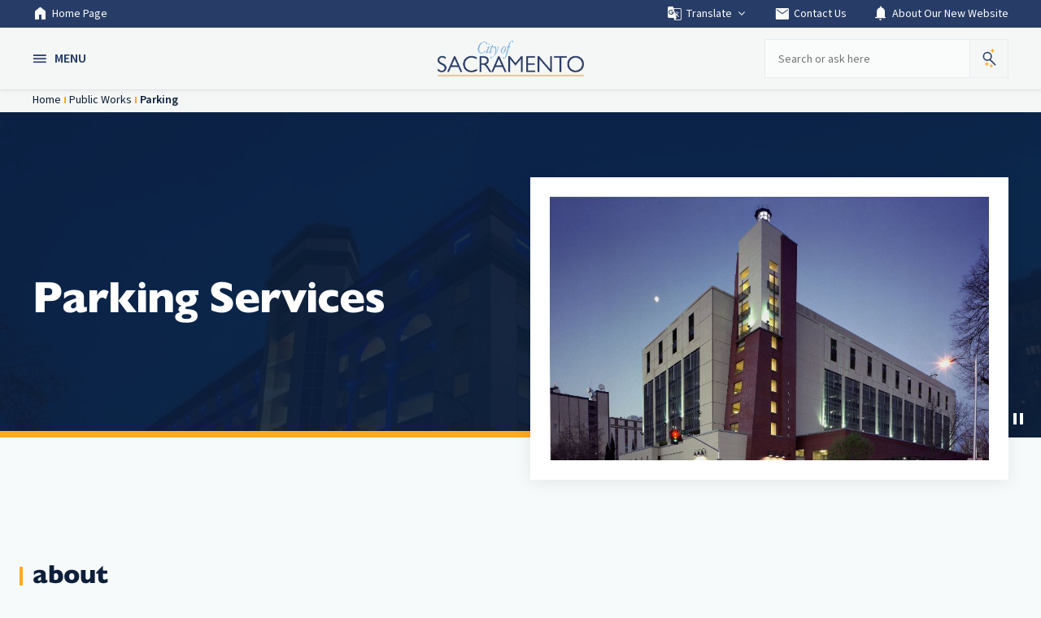

--- FILE ---
content_type: image/svg+xml
request_url: https://www.cityofsacramento.gov/etc.clientlibs/cityportal/clientlibs/clientlib-cityportal-common/resources/icon/facebook_icon.svg
body_size: 315
content:
<svg xmlns="http://www.w3.org/2000/svg" width="60.733" height="60.734" viewBox="0 0 60.733 60.734"><path d="M52.987,5.854H19.246a13.5,13.5,0,0,0-13.5,13.5V53.092a13.5,13.5,0,0,0,13.5,13.5H38.212V43.1H30.306V33.907h7.905V27.142c0-7.842,4.795-12.116,11.792-12.116a67.6,67.6,0,0,1,7.059.354v8.2H52.244c-3.813,0-4.555,1.8-4.555,4.46v5.854H56.8l-1.184,9.195h-7.98v23.5h5.351a13.5,13.5,0,0,0,13.5-13.5V19.351A13.5,13.5,0,0,0,52.987,5.854Z" transform="translate(-5.75 -5.854)" fill="#fff"/></svg>

--- FILE ---
content_type: application/javascript;charset=utf-8
request_url: https://www.cityofsacramento.gov/etc.clientlibs/cityportal/clientlibs/clientlib-base.js
body_size: 29825
content:
/*******************************************************************************
 * Copyright 2019 Adobe
 *
 * Licensed under the Apache License, Version 2.0 (the "License");
 * you may not use this file except in compliance with the License.
 * You may obtain a copy of the License at
 *
 *     http://www.apache.org/licenses/LICENSE2.0
 *
 * Unless required by applicable law or agreed to in writing, software
 * distributed under the License is distributed on an "AS IS" BASIS,
 * WITHOUT WARRANTIES OR CONDITIONS OF ANY KIND, either express or implied.
 * See the License for the specific language governing permissions and
 * limitations under the License.
 ******************************************************************************/

/**
 * Element.matches()
 * https://developer.mozilla.org/enUS/docs/Web/API/Element/matches#Polyfill
 */
if (!Element.prototype.matches) {
    Element.prototype.matches = Element.prototype.msMatchesSelector || Element.prototype.webkitMatchesSelector;
}

// eslint-disable-next-line valid-jsdoc
/**
 * Element.closest()
 * https://developer.mozilla.org/enUS/docs/Web/API/Element/closest#Polyfill
 */
if (!Element.prototype.closest) {
    Element.prototype.closest = function(s) {
        "use strict";
        var el = this;
        if (!document.documentElement.contains(el)) {
            return null;
        }
        do {
            if (el.matches(s)) {
                return el;
            }
            el = el.parentElement || el.parentNode;
        } while (el !== null && el.nodeType === 1);
        return null;
    };
}

/*******************************************************************************
 * Copyright 2019 Adobe
 *
 * Licensed under the Apache License, Version 2.0 (the "License");
 * you may not use this file except in compliance with the License.
 * You may obtain a copy of the License at
 *
 *     http://www.apache.org/licenses/LICENSE-2.0
 *
 * Unless required by applicable law or agreed to in writing, software
 * distributed under the License is distributed on an "AS IS" BASIS,
 * WITHOUT WARRANTIES OR CONDITIONS OF ANY KIND, either express or implied.
 * See the License for the specific language governing permissions and
 * limitations under the License.
 ******************************************************************************/
(function() {
    "use strict";

    var containerUtils = window.CQ && window.CQ.CoreComponents && window.CQ.CoreComponents.container && window.CQ.CoreComponents.container.utils ? window.CQ.CoreComponents.container.utils : undefined;
    if (!containerUtils) {
        // eslint-disable-next-line no-console
        console.warn("Accordion: container utilities at window.CQ.CoreComponents.container.utils are not available. This can lead to missing features. Ensure the core.wcm.components.commons.site.container client library is included on the page.");
    }
    var dataLayerEnabled;
    var dataLayer;
    var delay = 100;

    var NS = "cmp";
    var IS = "accordion";

    var keyCodes = {
        ENTER: 13,
        SPACE: 32,
        END: 35,
        HOME: 36,
        ARROW_LEFT: 37,
        ARROW_UP: 38,
        ARROW_RIGHT: 39,
        ARROW_DOWN: 40
    };

    var selectors = {
        self: "[data-" + NS + '-is="' + IS + '"]'
    };

    var cssClasses = {
        button: {
            disabled: "cmp-accordion__button--disabled",
            expanded: "cmp-accordion__button--expanded"
        },
        panel: {
            hidden: "cmp-accordion__panel--hidden",
            expanded: "cmp-accordion__panel--expanded"
        }
    };

    var dataAttributes = {
        item: {
            expanded: "data-cmp-expanded"
        }
    };

    var properties = {
        /**
         * Determines whether a single accordion item is forced to be expanded at a time.
         * Expanding one item will collapse all others.
         *
         * @memberof Accordion
         * @type {Boolean}
         * @default false
         */
        "singleExpansion": {
            "default": false,
            "transform": function(value) {
                return !(value === null || typeof value === "undefined");
            }
        }
    };

    /**
     * Accordion Configuration.
     *
     * @typedef {Object} AccordionConfig Represents an Accordion configuration
     * @property {HTMLElement} element The HTMLElement representing the Accordion
     * @property {Object} options The Accordion options
     */

    /**
     * Accordion.
     *
     * @class Accordion
     * @classdesc An interactive Accordion component for toggling panels of related content
     * @param {AccordionConfig} config The Accordion configuration
     */
    function Accordion(config) {
        var that = this;

        if (config && config.element) {
            init(config);
        }

        /**
         * Initializes the Accordion.
         *
         * @private
         * @param {AccordionConfig} config The Accordion configuration
         */
        function init(config) {
            that._config = config;

            // prevents multiple initialization
            config.element.removeAttribute("data-" + NS + "-is");

            setupProperties(config.options);
            cacheElements(config.element);

            if (that._elements["item"]) {
                // ensures multiple element types are arrays.
                that._elements["item"] = Array.isArray(that._elements["item"]) ? that._elements["item"] : [that._elements["item"]];
                that._elements["button"] = Array.isArray(that._elements["button"]) ? that._elements["button"] : [that._elements["button"]];
                that._elements["panel"] = Array.isArray(that._elements["panel"]) ? that._elements["panel"] : [that._elements["panel"]];

                // Expand the item based on deep-link-id if it matches with any existing accordion item id
                if (containerUtils) {
                    var deepLinkItem = containerUtils.getDeepLinkItem(that, "item");
                    if (deepLinkItem && !deepLinkItem.hasAttribute(dataAttributes.item.expanded)) {
                        setItemExpanded(deepLinkItem, true);
                    }
                }

                if (that._properties.singleExpansion) {
                    // No deep linking
                    if (!deepLinkItem) {
                        var expandedItems = getExpandedItems();
                        // no expanded item annotated, force the first item to display.
                        if (expandedItems.length === 0) {
                            toggle(0);
                        }
                        // multiple expanded items annotated, display the last item open.
                        if (expandedItems.length > 1) {
                            toggle(expandedItems.length - 1);
                        }
                    } else {
                        // Deep link case
                        // Collapse the items other than which is deep linked
                        for (var j = 0; j < that._elements["item"].length; j++) {
                            if (that._elements["item"][j].id !== deepLinkItem.id &&
                                that._elements["item"][j].hasAttribute(dataAttributes.item.expanded)) {
                                setItemExpanded(that._elements["item"][j], false);
                            }
                        }
                    }
                }

                refreshItems();
                bindEvents();

                if (window.Granite && window.Granite.author && window.Granite.author.MessageChannel) {
                    /*
                     * Editor message handling:
                     * - subscribe to "cmp.panelcontainer" message requests sent by the editor frame
                     * - check that the message data panel container type is correct and that the id (path) matches this specific Accordion component
                     * - if so, route the "navigate" operation to enact a navigation of the Accordion based on index data
                     */
                    window.CQ.CoreComponents.MESSAGE_CHANNEL = window.CQ.CoreComponents.MESSAGE_CHANNEL || new window.Granite.author.MessageChannel("cqauthor", window);
                    window.CQ.CoreComponents.MESSAGE_CHANNEL.subscribeRequestMessage("cmp.panelcontainer", function(message) {
                        if (message.data && message.data.type === "cmp-accordion" && message.data.id === that._elements.self.dataset["cmpPanelcontainerId"]) {
                            if (message.data.operation === "navigate") {
                                // switch to single expansion mode when navigating in edit mode.
                                var singleExpansion = that._properties.singleExpansion;
                                that._properties.singleExpansion = true;
                                toggle(message.data.index);

                                // revert to the configured state.
                                that._properties.singleExpansion = singleExpansion;
                            }
                        }
                    });
                }
            }
        }

        /**
         * Caches the Accordion elements as defined via the {@code data-accordion-hook="ELEMENT_NAME"} markup API.
         *
         * @private
         * @param {HTMLElement} wrapper The Accordion wrapper element
         */
        function cacheElements(wrapper) {
            that._elements = {};
            that._elements.self = wrapper;
            var hooks = that._elements.self.querySelectorAll("[data-" + NS + "-hook-" + IS + "]");

            for (var i = 0; i < hooks.length; i++) {
                var hook = hooks[i];
                if (hook.closest("." + NS + "-" + IS) === that._elements.self) { // only process own accordion elements
                    var capitalized = IS;
                    capitalized = capitalized.charAt(0).toUpperCase() + capitalized.slice(1);
                    var key = hook.dataset[NS + "Hook" + capitalized];
                    if (that._elements[key]) {
                        if (!Array.isArray(that._elements[key])) {
                            var tmp = that._elements[key];
                            that._elements[key] = [tmp];
                        }
                        that._elements[key].push(hook);
                    } else {
                        that._elements[key] = hook;
                    }
                }
            }
        }

        /**
         * Sets up properties for the Accordion based on the passed options.
         *
         * @private
         * @param {Object} options The Accordion options
         */
        function setupProperties(options) {
            that._properties = {};

            for (var key in properties) {
                if (Object.prototype.hasOwnProperty.call(properties, key)) {
                    var property = properties[key];
                    var value = null;

                    if (options && options[key] != null) {
                        value = options[key];

                        // transform the provided option
                        if (property && typeof property.transform === "function") {
                            value = property.transform(value);
                        }
                    }

                    if (value === null) {
                        // value still null, take the property default
                        value = properties[key]["default"];
                    }

                    that._properties[key] = value;
                }
            }
        }

        /**
         * Binds Accordion event handling.
         *
         * @private
         */
        function bindEvents() {
            var buttons = that._elements["button"];
            if (buttons) {
                for (var i = 0; i < buttons.length; i++) {
                    (function(index) {
                        buttons[i].addEventListener("click", function(event) {
                            toggle(index);
                            focusButton(index);
                        });
                        buttons[i].addEventListener("keydown", function(event) {
                            onButtonKeyDown(event, index);
                        });
                    })(i);
                }
            }
        }

        /**
         * Handles button keydown events.
         *
         * @private
         * @param {Object} event The keydown event
         * @param {Number} index The index of the button triggering the event
         */
        function onButtonKeyDown(event, index) {
            var lastIndex = that._elements["button"].length - 1;

            switch (event.keyCode) {
                case keyCodes.ARROW_LEFT:
                case keyCodes.ARROW_UP:
                    event.preventDefault();
                    if (index > 0) {
                        focusButton(index - 1);
                    }
                    break;
                case keyCodes.ARROW_RIGHT:
                case keyCodes.ARROW_DOWN:
                    event.preventDefault();
                    if (index < lastIndex) {
                        focusButton(index + 1);
                    }
                    break;
                case keyCodes.HOME:
                    event.preventDefault();
                    focusButton(0);
                    break;
                case keyCodes.END:
                    event.preventDefault();
                    focusButton(lastIndex);
                    break;
                case keyCodes.ENTER:
                case keyCodes.SPACE:
                    event.preventDefault();
                    toggle(index);
                    focusButton(index);
                    break;
                default:
                    return;
            }
        }

        /**
         * General handler for toggle of an item.
         *
         * @private
         * @param {Number} index The index of the item to toggle
         */
        function toggle(index) {
            var item = that._elements["item"][index];
            if (item) {
                if (that._properties.singleExpansion) {
                    // ensure only a single item is expanded if single expansion is enabled.
                    for (var i = 0; i < that._elements["item"].length; i++) {
                        if (that._elements["item"][i] !== item) {
                            var expanded = getItemExpanded(that._elements["item"][i]);
                            if (expanded) {
                                setItemExpanded(that._elements["item"][i], false);
                            }
                        }
                    }
                }
                setItemExpanded(item, !getItemExpanded(item));

                if (dataLayerEnabled) {
                    var accordionId = that._elements.self.id;
                    var expandedItems = getExpandedItems()
                        .map(function(item) {
                            return getDataLayerId(item);
                        });

                    var uploadPayload = { component: {} };
                    uploadPayload.component[accordionId] = { shownItems: expandedItems };

                    var removePayload = { component: {} };
                    removePayload.component[accordionId] = { shownItems: undefined };

                    dataLayer.push(removePayload);
                    dataLayer.push(uploadPayload);
                }
            }
        }

        /**
         * Sets an item's expanded state based on the provided flag and refreshes its internals.
         *
         * @private
         * @param {HTMLElement} item The item to mark as expanded, or not expanded
         * @param {Boolean} expanded true to mark the item expanded, false otherwise
         */
        function setItemExpanded(item, expanded) {
            if (expanded) {
                item.setAttribute(dataAttributes.item.expanded, "");
                if (dataLayerEnabled) {
                    dataLayer.push({
                        event: "cmp:show",
                        eventInfo: {
                            path: "component." + getDataLayerId(item)
                        }
                    });
                }

            } else {
                item.removeAttribute(dataAttributes.item.expanded);
                if (dataLayerEnabled) {
                    dataLayer.push({
                        event: "cmp:hide",
                        eventInfo: {
                            path: "component." + getDataLayerId(item)
                        }
                    });
                }
            }
            refreshItem(item);
        }

        /**
         * Gets an item's expanded state.
         *
         * @private
         * @param {HTMLElement} item The item for checking its expanded state
         * @returns {Boolean} true if the item is expanded, false otherwise
         */
        function getItemExpanded(item) {
            return item && item.dataset && item.dataset["cmpExpanded"] !== undefined;
        }

        /**
         * Refreshes an item based on its expanded state.
         *
         * @private
         * @param {HTMLElement} item The item to refresh
         */
        function refreshItem(item) {
            var expanded = getItemExpanded(item);
            if (expanded) {
                expandItem(item);
            } else {
                collapseItem(item);
            }
        }

        /**
         * Refreshes all items based on their expanded state.
         *
         * @private
         */
        function refreshItems() {
            for (var i = 0; i < that._elements["item"].length; i++) {
                refreshItem(that._elements["item"][i]);
            }
        }

        /**
         * Returns all expanded items.
         *
         * @private
         * @returns {HTMLElement[]} The expanded items
         */
        function getExpandedItems() {
            var expandedItems = [];

            for (var i = 0; i < that._elements["item"].length; i++) {
                var item = that._elements["item"][i];
                var expanded = getItemExpanded(item);
                if (expanded) {
                    expandedItems.push(item);
                }
            }

            return expandedItems;
        }

        /**
         * Annotates the item and its internals with
         * the necessary style and accessibility attributes to indicate it is expanded.
         *
         * @private
         * @param {HTMLElement} item The item to annotate as expanded
         */
        function expandItem(item) {
            var index = that._elements["item"].indexOf(item);
            if (index > -1) {
                var button = that._elements["button"][index];
                var panel = that._elements["panel"][index];
                button.classList.add(cssClasses.button.expanded);
                // used to fix some known screen readers issues in reading the correct state of the 'aria-expanded' attribute
                // e.g. https://bugs.webkit.org/show_bug.cgi?id=210934
                setTimeout(function() {
                    button.setAttribute("aria-expanded", true);
                }, delay);
                panel.classList.add(cssClasses.panel.expanded);
                panel.classList.remove(cssClasses.panel.hidden);
                panel.setAttribute("aria-hidden", false);
            }
        }

        /**
         * Annotates the item and its internals with
         * the necessary style and accessibility attributes to indicate it is not expanded.
         *
         * @private
         * @param {HTMLElement} item The item to annotate as not expanded
         */
        function collapseItem(item) {
            var index = that._elements["item"].indexOf(item);
            if (index > -1) {
                var button = that._elements["button"][index];
                var panel = that._elements["panel"][index];
                button.classList.remove(cssClasses.button.expanded);
                // used to fix some known screen readers issues in reading the correct state of the 'aria-expanded' attribute
                // e.g. https://bugs.webkit.org/show_bug.cgi?id=210934
                setTimeout(function() {
                    button.setAttribute("aria-expanded", false);
                }, delay);
                panel.classList.add(cssClasses.panel.hidden);
                panel.classList.remove(cssClasses.panel.expanded);
                panel.setAttribute("aria-hidden", true);
            }
        }

        /**
         * Focuses the button at the provided index.
         *
         * @private
         * @param {Number} index The index of the button to focus
         */
        function focusButton(index) {
            var button = that._elements["button"][index];
            button.focus();
        }
    }

    /**
     * Scrolls the browser when the URI fragment is changed to the item of the container Accordion component that corresponds to the deep link in the URL fragment,
       and displays its content.
     */
    function onHashChange() {
        if (location.hash && location.hash !== "#") {
            var anchorLocation = decodeURIComponent(location.hash);
            var anchorElement = document.querySelector(anchorLocation);
            if (anchorElement && anchorElement.classList.contains("cmp-accordion__item") && !anchorElement.hasAttribute("data-cmp-expanded")) {
                var anchorElementButton = document.querySelector(anchorLocation + "-button");
                if (anchorElementButton) {
                    anchorElementButton.click();
                }
            }
        }
    }

    /**
     * Reads options data from the Accordion wrapper element, defined via {@code data-cmp-*} data attributes.
     *
     * @private
     * @param {HTMLElement} element The Accordion element to read options data from
     * @returns {Object} The options read from the component data attributes
     */
    function readData(element) {
        var data = element.dataset;
        var options = [];
        var capitalized = IS;
        capitalized = capitalized.charAt(0).toUpperCase() + capitalized.slice(1);
        var reserved = ["is", "hook" + capitalized];

        for (var key in data) {
            if (Object.prototype.hasOwnProperty.call(data, key)) {
                var value = data[key];

                if (key.indexOf(NS) === 0) {
                    key = key.slice(NS.length);
                    key = key.charAt(0).toLowerCase() + key.substring(1);

                    if (reserved.indexOf(key) === -1) {
                        options[key] = value;
                    }
                }
            }
        }

        return options;
    }

    /**
     * Parses the dataLayer string and returns the ID
     *
     * @private
     * @param {HTMLElement} item the accordion item
     * @returns {String} dataLayerId or undefined
     */
    function getDataLayerId(item) {
        if (item) {
            if (item.dataset.cmpDataLayer) {
                return Object.keys(JSON.parse(item.dataset.cmpDataLayer))[0];
            } else {
                return item.id;
            }
        }
        return null;
    }

    /**
     * Document ready handler and DOM mutation observers. Initializes Accordion components as necessary.
     *
     * @private
     */
    function onDocumentReady() {
        dataLayerEnabled = document.body.hasAttribute("data-cmp-data-layer-enabled");
        dataLayer = (dataLayerEnabled) ? window.adobeDataLayer = window.adobeDataLayer || [] : undefined;

        var elements = document.querySelectorAll(selectors.self);
        for (var i = 0; i < elements.length; i++) {
            new Accordion({ element: elements[i], options: readData(elements[i]) });
        }

        var MutationObserver = window.MutationObserver || window.WebKitMutationObserver || window.MozMutationObserver;
        var body = document.querySelector("body");
        var observer = new MutationObserver(function(mutations) {
            mutations.forEach(function(mutation) {
                // needed for IE
                var nodesArray = [].slice.call(mutation.addedNodes);
                if (nodesArray.length > 0) {
                    nodesArray.forEach(function(addedNode) {
                        if (addedNode.querySelectorAll) {
                            var elementsArray = [].slice.call(addedNode.querySelectorAll(selectors.self));
                            elementsArray.forEach(function(element) {
                                new Accordion({ element: element, options: readData(element) });
                            });
                        }
                    });
                }
            });
        });

        observer.observe(body, {
            subtree: true,
            childList: true,
            characterData: true
        });
    }

    if (document.readyState !== "loading") {
        onDocumentReady();
    } else {
        document.addEventListener("DOMContentLoaded", onDocumentReady);
    }

    if (containerUtils) {
        window.addEventListener("load", containerUtils.scrollToAnchor, false);
    }
    window.addEventListener("hashchange", onHashChange, false);

}());

/*******************************************************************************
 * Copyright 2018 Adobe
 *
 * Licensed under the Apache License, Version 2.0 (the "License");
 * you may not use this file except in compliance with the License.
 * You may obtain a copy of the License at
 *
 *     http://www.apache.org/licenses/LICENSE2.0
 *
 * Unless required by applicable law or agreed to in writing, software
 * distributed under the License is distributed on an "AS IS" BASIS,
 * WITHOUT WARRANTIES OR CONDITIONS OF ANY KIND, either express or implied.
 * See the License for the specific language governing permissions and
 * limitations under the License.
 ******************************************************************************/

/**
 * Element.matches()
 * https://developer.mozilla.org/enUS/docs/Web/API/Element/matches#Polyfill
 */
if (!Element.prototype.matches) {
    Element.prototype.matches = Element.prototype.msMatchesSelector || Element.prototype.webkitMatchesSelector;
}

// eslint-disable-next-line valid-jsdoc
/**
 * Element.closest()
 * https://developer.mozilla.org/enUS/docs/Web/API/Element/closest#Polyfill
 */
if (!Element.prototype.closest) {
    Element.prototype.closest = function(s) {
        "use strict";
        var el = this;
        if (!document.documentElement.contains(el)) {
            return null;
        }
        do {
            if (el.matches(s)) {
                return el;
            }
            el = el.parentElement || el.parentNode;
        } while (el !== null && el.nodeType === 1);
        return null;
    };
}

/*******************************************************************************
 * Copyright 2018 Adobe
 *
 * Licensed under the Apache License, Version 2.0 (the "License");
 * you may not use this file except in compliance with the License.
 * You may obtain a copy of the License at
 *
 *     http://www.apache.org/licenses/LICENSE-2.0
 *
 * Unless required by applicable law or agreed to in writing, software
 * distributed under the License is distributed on an "AS IS" BASIS,
 * WITHOUT WARRANTIES OR CONDITIONS OF ANY KIND, either express or implied.
 * See the License for the specific language governing permissions and
 * limitations under the License.
 ******************************************************************************/
/* global
    CQ
 */
(function() {
    "use strict";

    var containerUtils = window.CQ && window.CQ.CoreComponents && window.CQ.CoreComponents.container && window.CQ.CoreComponents.container.utils ? window.CQ.CoreComponents.container.utils : undefined;
    if (!containerUtils) {
        // eslint-disable-next-line no-console
        console.warn("Tabs: container utilities at window.CQ.CoreComponents.container.utils are not available. This can lead to missing features. Ensure the core.wcm.components.commons.site.container client library is included on the page.");
    }
    var dataLayerEnabled;
    var dataLayer;

    var NS = "cmp";
    var IS = "tabs";

    var keyCodes = {
        END: 35,
        HOME: 36,
        ARROW_LEFT: 37,
        ARROW_UP: 38,
        ARROW_RIGHT: 39,
        ARROW_DOWN: 40
    };

    var selectors = {
        self: "[data-" + NS + '-is="' + IS + '"]',
        active: {
            tab: "cmp-tabs__tab--active",
            tabpanel: "cmp-tabs__tabpanel--active"
        }
    };

    /**
     * Tabs Configuration
     *
     * @typedef {Object} TabsConfig Represents a Tabs configuration
     * @property {HTMLElement} element The HTMLElement representing the Tabs
     * @property {Object} options The Tabs options
     */

    /**
     * Tabs
     *
     * @class Tabs
     * @classdesc An interactive Tabs component for navigating a list of tabs
     * @param {TabsConfig} config The Tabs configuration
     */
    function Tabs(config) {
        var that = this;

        if (config && config.element) {
            init(config);
        }

        /**
         * Initializes the Tabs
         *
         * @private
         * @param {TabsConfig} config The Tabs configuration
         */
        function init(config) {
            that._config = config;

            // prevents multiple initialization
            config.element.removeAttribute("data-" + NS + "-is");

            cacheElements(config.element);
            that._active = getActiveIndex(that._elements["tab"]);

            if (that._elements.tabpanel) {
                refreshActive();
                bindEvents();
            }

            // Show the tab based on deep-link-id if it matches with any existing tab item id
            if (containerUtils) {
                var deepLinkItemIdx = containerUtils.getDeepLinkItemIdx(that, "tab");
                if (deepLinkItemIdx && deepLinkItemIdx !== -1) {
                    var deepLinkItem = that._elements["tab"][deepLinkItemIdx];
                    if (deepLinkItem && that._elements["tab"][that._active].id !== deepLinkItem.id) {
                        navigateAndFocusTab(deepLinkItemIdx);
                    }
                }
            }

            if (window.Granite && window.Granite.author && window.Granite.author.MessageChannel) {
                /*
                 * Editor message handling:
                 * - subscribe to "cmp.panelcontainer" message requests sent by the editor frame
                 * - check that the message data panel container type is correct and that the id (path) matches this specific Tabs component
                 * - if so, route the "navigate" operation to enact a navigation of the Tabs based on index data
                 */
                CQ.CoreComponents.MESSAGE_CHANNEL = CQ.CoreComponents.MESSAGE_CHANNEL || new window.Granite.author.MessageChannel("cqauthor", window);
                CQ.CoreComponents.MESSAGE_CHANNEL.subscribeRequestMessage("cmp.panelcontainer", function(message) {
                    if (message.data && message.data.type === "cmp-tabs" && message.data.id === that._elements.self.dataset["cmpPanelcontainerId"]) {
                        if (message.data.operation === "navigate") {
                            navigate(message.data.index);
                        }
                    }
                });
            }
        }

        /**
         * Returns the index of the active tab, if no tab is active returns 0
         *
         * @param {Array} tabs Tab elements
         * @returns {Number} Index of the active tab, 0 if none is active
         */
        function getActiveIndex(tabs) {
            if (tabs) {
                for (var i = 0; i < tabs.length; i++) {
                    if (tabs[i].classList.contains(selectors.active.tab)) {
                        return i;
                    }
                }
            }
            return 0;
        }

        /**
         * Caches the Tabs elements as defined via the {@code data-tabs-hook="ELEMENT_NAME"} markup API
         *
         * @private
         * @param {HTMLElement} wrapper The Tabs wrapper element
         */
        function cacheElements(wrapper) {
            that._elements = {};
            that._elements.self = wrapper;
            var hooks = that._elements.self.querySelectorAll("[data-" + NS + "-hook-" + IS + "]");

            for (var i = 0; i < hooks.length; i++) {
                var hook = hooks[i];
                if (hook.closest("." + NS + "-" + IS) === that._elements.self) { // only process own tab elements
                    var capitalized = IS;
                    capitalized = capitalized.charAt(0).toUpperCase() + capitalized.slice(1);
                    var key = hook.dataset[NS + "Hook" + capitalized];
                    if (that._elements[key]) {
                        if (!Array.isArray(that._elements[key])) {
                            var tmp = that._elements[key];
                            that._elements[key] = [tmp];
                        }
                        that._elements[key].push(hook);
                    } else {
                        that._elements[key] = hook;
                    }
                }
            }
        }

        /**
         * Binds Tabs event handling
         *
         * @private
         */
        function bindEvents() {
            var tabs = that._elements["tab"];
            if (tabs) {
                for (var i = 0; i < tabs.length; i++) {
                    (function(index) {
                        tabs[i].addEventListener("click", function(event) {
                            navigateAndFocusTab(index);
                        });
                        tabs[i].addEventListener("keydown", function(event) {
                            onKeyDown(event);
                        });
                    })(i);
                }
            }
        }

        /**
         * Handles tab keydown events
         *
         * @private
         * @param {Object} event The keydown event
         */
        function onKeyDown(event) {
            var index = that._active;
            var lastIndex = that._elements["tab"].length - 1;

            switch (event.keyCode) {
                case keyCodes.ARROW_LEFT:
                case keyCodes.ARROW_UP:
                    event.preventDefault();
                    if (index > 0) {
                        navigateAndFocusTab(index - 1);
                    }
                    break;
                case keyCodes.ARROW_RIGHT:
                case keyCodes.ARROW_DOWN:
                    event.preventDefault();
                    if (index < lastIndex) {
                        navigateAndFocusTab(index + 1);
                    }
                    break;
                case keyCodes.HOME:
                    event.preventDefault();
                    navigateAndFocusTab(0);
                    break;
                case keyCodes.END:
                    event.preventDefault();
                    navigateAndFocusTab(lastIndex);
                    break;
                default:
                    return;
            }
        }

        /**
         * Refreshes the tab markup based on the current {@code Tabs#_active} index
         *
         * @private
         */
        function refreshActive() {
            var tabpanels = that._elements["tabpanel"];
            var tabs = that._elements["tab"];

            if (tabpanels) {
                if (Array.isArray(tabpanels)) {
                    for (var i = 0; i < tabpanels.length; i++) {
                        if (i === parseInt(that._active)) {
                            tabpanels[i].classList.add(selectors.active.tabpanel);
                            tabpanels[i].removeAttribute("aria-hidden");
                            tabs[i].classList.add(selectors.active.tab);
                            tabs[i].setAttribute("aria-selected", true);
                            tabs[i].setAttribute("tabindex", "0");
                        } else {
                            tabpanels[i].classList.remove(selectors.active.tabpanel);
                            tabpanels[i].setAttribute("aria-hidden", true);
                            tabs[i].classList.remove(selectors.active.tab);
                            tabs[i].setAttribute("aria-selected", false);
                            tabs[i].setAttribute("tabindex", "-1");
                        }
                    }
                } else {
                    // only one tab
                    tabpanels.classList.add(selectors.active.tabpanel);
                    tabs.classList.add(selectors.active.tab);
                }
            }
        }

        /**
         * Focuses the element and prevents scrolling the element into view
         *
         * @param {HTMLElement} element Element to focus
         */
        function focusWithoutScroll(element) {
            var x = window.scrollX || window.pageXOffset;
            var y = window.scrollY || window.pageYOffset;
            element.focus();
            window.scrollTo(x, y);
        }

        /**
         * Navigates to the tab at the provided index
         *
         * @private
         * @param {Number} index The index of the tab to navigate to
         */
        function navigate(index) {
            that._active = index;
            refreshActive();
        }

        /**
         * Navigates to the item at the provided index and ensures the active tab gains focus
         *
         * @private
         * @param {Number} index The index of the item to navigate to
         */
        function navigateAndFocusTab(index) {
            var exActive = that._active;
            navigate(index);
            focusWithoutScroll(that._elements["tab"][index]);

            if (dataLayerEnabled) {

                var activeItem = getDataLayerId(that._elements.tabpanel[index]);
                var exActiveItem = getDataLayerId(that._elements.tabpanel[exActive]);

                dataLayer.push({
                    event: "cmp:show",
                    eventInfo: {
                        path: "component." + activeItem
                    }
                });

                dataLayer.push({
                    event: "cmp:hide",
                    eventInfo: {
                        path: "component." + exActiveItem
                    }
                });

                var tabsId = that._elements.self.id;
                var uploadPayload = { component: {} };
                uploadPayload.component[tabsId] = { shownItems: [activeItem] };

                var removePayload = { component: {} };
                removePayload.component[tabsId] = { shownItems: undefined };

                dataLayer.push(removePayload);
                dataLayer.push(uploadPayload);
            }
        }
    }

    /**
     * Scrolls the browser when the URI fragment is changed to the item of the container Tab component that corresponds to the deep link in the URI fragment,
       and displays its content.
     */
    function onHashChange() {
        if (location.hash && location.hash !== "#") {
            var anchorLocation = decodeURIComponent(location.hash);
            var anchorElement = document.querySelector(anchorLocation);
            if (anchorElement && anchorElement.classList.contains("cmp-tabs__tab") && !anchorElement.classList.contains("cmp-tabs__tab--active")) {
                anchorElement.click();
            }
        }
    }

    /**
     * Reads options data from the Tabs wrapper element, defined via {@code data-cmp-*} data attributes
     *
     * @private
     * @param {HTMLElement} element The Tabs element to read options data from
     * @returns {Object} The options read from the component data attributes
     */
    function readData(element) {
        var data = element.dataset;
        var options = [];
        var capitalized = IS;
        capitalized = capitalized.charAt(0).toUpperCase() + capitalized.slice(1);
        var reserved = ["is", "hook" + capitalized];

        for (var key in data) {
            if (Object.prototype.hasOwnProperty.call(data, key)) {
                var value = data[key];

                if (key.indexOf(NS) === 0) {
                    key = key.slice(NS.length);
                    key = key.charAt(0).toLowerCase() + key.substring(1);

                    if (reserved.indexOf(key) === -1) {
                        options[key] = value;
                    }
                }
            }
        }

        return options;
    }

    /**
     * Parses the dataLayer string and returns the ID
     *
     * @private
     * @param {HTMLElement} item the accordion item
     * @returns {String} dataLayerId or undefined
     */
    function getDataLayerId(item) {
        if (item) {
            if (item.dataset.cmpDataLayer) {
                return Object.keys(JSON.parse(item.dataset.cmpDataLayer))[0];
            } else {
                return item.id;
            }
        }
        return null;
    }

    /**
     * Document ready handler and DOM mutation observers. Initializes Tabs components as necessary.
     *
     * @private
     */
    function onDocumentReady() {
        dataLayerEnabled = document.body.hasAttribute("data-cmp-data-layer-enabled");
        dataLayer = (dataLayerEnabled) ? window.adobeDataLayer = window.adobeDataLayer || [] : undefined;

        var elements = document.querySelectorAll(selectors.self);
        for (var i = 0; i < elements.length; i++) {
            new Tabs({ element: elements[i], options: readData(elements[i]) });
        }

        var MutationObserver = window.MutationObserver || window.WebKitMutationObserver || window.MozMutationObserver;
        var body = document.querySelector("body");
        var observer = new MutationObserver(function(mutations) {
            mutations.forEach(function(mutation) {
                // needed for IE
                var nodesArray = [].slice.call(mutation.addedNodes);
                if (nodesArray.length > 0) {
                    nodesArray.forEach(function(addedNode) {
                        if (addedNode.querySelectorAll) {
                            var elementsArray = [].slice.call(addedNode.querySelectorAll(selectors.self));
                            elementsArray.forEach(function(element) {
                                new Tabs({ element: element, options: readData(element) });
                            });
                        }
                    });
                }
            });
        });

        observer.observe(body, {
            subtree: true,
            childList: true,
            characterData: true
        });
    }

    if (document.readyState !== "loading") {
        onDocumentReady();
    } else {
        document.addEventListener("DOMContentLoaded", onDocumentReady);
    }

    if (containerUtils) {
        window.addEventListener("load", containerUtils.scrollToAnchor, false);
    }
    window.addEventListener("hashchange", onHashChange, false);

}());

/*******************************************************************************
 * Copyright 2018 Adobe
 *
 * Licensed under the Apache License, Version 2.0 (the "License");
 * you may not use this file except in compliance with the License.
 * You may obtain a copy of the License at
 *
 *     http://www.apache.org/licenses/LICENSE-2.0
 *
 * Unless required by applicable law or agreed to in writing, software
 * distributed under the License is distributed on an "AS IS" BASIS,
 * WITHOUT WARRANTIES OR CONDITIONS OF ANY KIND, either express or implied.
 * See the License for the specific language governing permissions and
 * limitations under the License.
 ******************************************************************************/
(function() {
    "use strict";

    var dataLayerEnabled;
    var dataLayer;

    var NS = "cmp";
    var IS = "carousel";

    var keyCodes = {
        SPACE: 32,
        END: 35,
        HOME: 36,
        ARROW_LEFT: 37,
        ARROW_UP: 38,
        ARROW_RIGHT: 39,
        ARROW_DOWN: 40
    };

    var selectors = {
        self: "[data-" + NS + '-is="' + IS + '"]'
    };

    var properties = {
        /**
         * Determines whether the Carousel will automatically transition between slides
         *
         * @memberof Carousel
         * @type {Boolean}
         * @default false
         */
        "autoplay": {
            "default": false,
            "transform": function(value) {
                return !(value === null || typeof value === "undefined");
            }
        },
        /**
         * Duration (in milliseconds) before automatically transitioning to the next slide
         *
         * @memberof Carousel
         * @type {Number}
         * @default 5000
         */
        "delay": {
            "default": 5000,
            "transform": function(value) {
                value = parseFloat(value);
                return !isNaN(value) ? value : null;
            }
        },
        /**
         * Determines whether automatic pause on hovering the carousel is disabled
         *
         * @memberof Carousel
         * @type {Boolean}
         * @default false
         */
        "autopauseDisabled": {
            "default": false,
            "transform": function(value) {
                return !(value === null || typeof value === "undefined");
            }
        }
    };

    /**
     * Carousel Configuration
     *
     * @typedef {Object} CarouselConfig Represents a Carousel configuration
     * @property {HTMLElement} element The HTMLElement representing the Carousel
     * @property {Object} options The Carousel options
     */

    /**
     * Carousel
     *
     * @class Carousel
     * @classdesc An interactive Carousel component for navigating a list of generic items
     * @param {CarouselConfig} config The Carousel configuration
     */
    function Carousel(config) {
        var that = this;

        if (config && config.element) {
            init(config);
        }

        /**
         * Initializes the Carousel
         *
         * @private
         * @param {CarouselConfig} config The Carousel configuration
         */
        function init(config) {
            // prevents multiple initialization
            config.element.removeAttribute("data-" + NS + "-is");

            setupProperties(config.options);
            cacheElements(config.element);

            that._active = 0;
            that._paused = false;

            if (that._elements.item) {
                refreshActive();
                bindEvents();
                resetAutoplayInterval();
                refreshPlayPauseActions();
            }

            // TODO: This section is only relevant in edit mode and should move to the editor clientLib
            if (window.Granite && window.Granite.author && window.Granite.author.MessageChannel) {
                /*
                 * Editor message handling:
                 * - subscribe to "cmp.panelcontainer" message requests sent by the editor frame
                 * - check that the message data panel container type is correct and that the id (path) matches this specific Carousel component
                 * - if so, route the "navigate" operation to enact a navigation of the Carousel based on index data
                 */
                window.CQ = window.CQ || {};
                window.CQ.CoreComponents = window.CQ.CoreComponents || {};
                window.CQ.CoreComponents.MESSAGE_CHANNEL = window.CQ.CoreComponents.MESSAGE_CHANNEL || new window.Granite.author.MessageChannel("cqauthor", window);
                window.CQ.CoreComponents.MESSAGE_CHANNEL.subscribeRequestMessage("cmp.panelcontainer", function(message) {
                    if (message.data && message.data.type === "cmp-carousel" && message.data.id === that._elements.self.dataset["cmpPanelcontainerId"]) {
                        if (message.data.operation === "navigate") {
                            navigate(message.data.index);
                        }
                    }
                });
            }
        }

        /**
         * Caches the Carousel elements as defined via the {@code data-carousel-hook="ELEMENT_NAME"} markup API
         *
         * @private
         * @param {HTMLElement} wrapper The Carousel wrapper element
         */
        function cacheElements(wrapper) {
            that._elements = {};
            that._elements.self = wrapper;
            var hooks = that._elements.self.querySelectorAll("[data-" + NS + "-hook-" + IS + "]");

            for (var i = 0; i < hooks.length; i++) {
                var hook = hooks[i];
                var capitalized = IS;
                capitalized = capitalized.charAt(0).toUpperCase() + capitalized.slice(1);
                var key = hook.dataset[NS + "Hook" + capitalized];
                if (that._elements[key]) {
                    if (!Array.isArray(that._elements[key])) {
                        var tmp = that._elements[key];
                        that._elements[key] = [tmp];
                    }
                    that._elements[key].push(hook);
                } else {
                    that._elements[key] = hook;
                }
            }
        }

        /**
         * Sets up properties for the Carousel based on the passed options.
         *
         * @private
         * @param {Object} options The Carousel options
         */
        function setupProperties(options) {
            that._properties = {};

            for (var key in properties) {
                if (Object.prototype.hasOwnProperty.call(properties, key)) {
                    var property = properties[key];
                    var value = null;

                    if (options && options[key] != null) {
                        value = options[key];

                        // transform the provided option
                        if (property && typeof property.transform === "function") {
                            value = property.transform(value);
                        }
                    }

                    if (value === null) {
                        // value still null, take the property default
                        value = properties[key]["default"];
                    }

                    that._properties[key] = value;
                }
            }
        }

        /**
         * Binds Carousel event handling
         *
         * @private
         */
        function bindEvents() {
            if (that._elements["previous"]) {
                that._elements["previous"].addEventListener("click", function() {
                    var index = getPreviousIndex();
                    navigate(index);
                    if (dataLayerEnabled) {
                        dataLayer.push({
                            event: "cmp:show",
                            eventInfo: {
                                path: "component." + getDataLayerId(that._elements.item[index])
                            }
                        });
                    }
                });
            }

            if (that._elements["next"]) {
                that._elements["next"].addEventListener("click", function() {
                    var index = getNextIndex();
                    navigate(index);
                    if (dataLayerEnabled) {
                        dataLayer.push({
                            event: "cmp:show",
                            eventInfo: {
                                path: "component." + getDataLayerId(that._elements.item[index])
                            }
                        });
                    }
                });
            }

            var indicators = that._elements["indicator"];
            if (indicators) {
                for (var i = 0; i < indicators.length; i++) {
                    (function(index) {
                        indicators[i].addEventListener("click", function(event) {
                            navigateAndFocusIndicator(index);
                        });
                    })(i);
                }
            }

            if (that._elements["pause"]) {
                if (that._properties.autoplay) {
                    that._elements["pause"].addEventListener("click", onPauseClick);
                }
            }

            if (that._elements["play"]) {
                if (that._properties.autoplay) {
                    that._elements["play"].addEventListener("click", onPlayClick);
                }
            }

            that._elements.self.addEventListener("keydown", onKeyDown);

            if (!that._properties.autopauseDisabled) {
                that._elements.self.addEventListener("mouseenter", onMouseEnter);
                that._elements.self.addEventListener("mouseleave", onMouseLeave);
            }

            // for accessibility we pause animation when a element get focused
            var items = that._elements["item"];
            if (items) {
                for (var j = 0; j < items.length; j++) {
                    items[j].addEventListener("focusin", onMouseEnter);
                    items[j].addEventListener("focusout", onMouseLeave);
                }
            }
        }

        /**
         * Handles carousel keydown events
         *
         * @private
         * @param {Object} event The keydown event
         */
        function onKeyDown(event) {
            var index = that._active;
            var lastIndex = that._elements["indicator"].length - 1;

            switch (event.keyCode) {
                case keyCodes.ARROW_LEFT:
                case keyCodes.ARROW_UP:
                    event.preventDefault();
                    if (index > 0) {
                        navigateAndFocusIndicator(index - 1);
                    }
                    break;
                case keyCodes.ARROW_RIGHT:
                case keyCodes.ARROW_DOWN:
                    event.preventDefault();
                    if (index < lastIndex) {
                        navigateAndFocusIndicator(index + 1);
                    }
                    break;
                case keyCodes.HOME:
                    event.preventDefault();
                    navigateAndFocusIndicator(0);
                    break;
                case keyCodes.END:
                    event.preventDefault();
                    navigateAndFocusIndicator(lastIndex);
                    break;
                case keyCodes.SPACE:
                    if (that._properties.autoplay && (event.target !== that._elements["previous"] && event.target !== that._elements["next"])) {
                        event.preventDefault();
                        if (!that._paused) {
                            pause();
                        } else {
                            play();
                        }
                    }
                    if (event.target === that._elements["pause"]) {
                        that._elements["play"].focus();
                    }
                    if (event.target === that._elements["play"]) {
                        that._elements["pause"].focus();
                    }
                    break;
                default:
                    return;
            }
        }

        /**
         * Handles carousel mouseenter events
         *
         * @private
         * @param {Object} event The mouseenter event
         */
        function onMouseEnter(event) {
            clearAutoplayInterval();
        }

        /**
         * Handles carousel mouseleave events
         *
         * @private
         * @param {Object} event The mouseleave event
         */
        function onMouseLeave(event) {
            resetAutoplayInterval();
        }

        /**
         * Handles pause element click events
         *
         * @private
         * @param {Object} event The click event
         */
        function onPauseClick(event) {
            pause();
            that._elements["play"].focus();
        }

        /**
         * Handles play element click events
         *
         * @private
         * @param {Object} event The click event
         */
        function onPlayClick() {
            play();
            that._elements["pause"].focus();
        }

        /**
         * Pauses the playing of the Carousel. Sets {@code Carousel#_paused} marker.
         * Only relevant when autoplay is enabled
         *
         * @private
         */
        function pause() {
            that._paused = true;
            clearAutoplayInterval();
            refreshPlayPauseActions();
        }

        /**
         * Enables the playing of the Carousel. Sets {@code Carousel#_paused} marker.
         * Only relevant when autoplay is enabled
         *
         * @private
         */
        function play() {
            that._paused = false;

            // If the Carousel is hovered, don't begin auto transitioning until the next mouse leave event
            var hovered = false;
            if (that._elements.self.parentElement) {
                hovered = that._elements.self.parentElement.querySelector(":hover") === that._elements.self;
            }
            if (that._properties.autopauseDisabled || !hovered) {
                resetAutoplayInterval();
            }

            refreshPlayPauseActions();
        }

        /**
         * Refreshes the play/pause action markup based on the {@code Carousel#_paused} state
         *
         * @private
         */
        function refreshPlayPauseActions() {
            setActionDisabled(that._elements["pause"], that._paused);
            setActionDisabled(that._elements["play"], !that._paused);
        }

        /**
         * Refreshes the item markup based on the current {@code Carousel#_active} index
         *
         * @private
         */
        function refreshActive() {
            var items = that._elements["item"];
            var indicators = that._elements["indicator"];

            if (items) {
                if (Array.isArray(items)) {
                    for (var i = 0; i < items.length; i++) {
                        if (i === parseInt(that._active)) {
                            items[i].classList.add("cmp-carousel__item--active");
                            items[i].removeAttribute("aria-hidden");
                            indicators[i].classList.add("cmp-carousel__indicator--active");
                            indicators[i].setAttribute("aria-selected", true);
                            indicators[i].setAttribute("tabindex", "0");
                        } else {
                            items[i].classList.remove("cmp-carousel__item--active");
                            items[i].setAttribute("aria-hidden", true);
                            indicators[i].classList.remove("cmp-carousel__indicator--active");
                            indicators[i].setAttribute("aria-selected", false);
                            indicators[i].setAttribute("tabindex", "-1");
                        }
                    }
                } else {
                    // only one item
                    items.classList.add("cmp-carousel__item--active");
                    indicators.classList.add("cmp-carousel__indicator--active");
                }
            }
        }

        /**
         * Focuses the element and prevents scrolling the element into view
         *
         * @param {HTMLElement} element Element to focus
         */
        function focusWithoutScroll(element) {
            var x = window.scrollX || window.pageXOffset;
            var y = window.scrollY || window.pageYOffset;
            element.focus();
            window.scrollTo(x, y);
        }

        /**
         * Retrieves the next active index, with looping
         *
         * @private
         * @returns {Number} Index of the next carousel item
         */
        function getNextIndex() {
            return that._active === (that._elements["item"].length - 1) ? 0 : that._active + 1;
        }

        /**
         * Retrieves the previous active index, with looping
         *
         * @private
         * @returns {Number} Index of the previous carousel item
         */
        function getPreviousIndex() {
            return that._active === 0 ? (that._elements["item"].length - 1) : that._active - 1;
        }

        /**
         * Navigates to the item at the provided index
         *
         * @private
         * @param {Number} index The index of the item to navigate to
         */
        function navigate(index) {
            if (index < 0 || index > (that._elements["item"].length - 1)) {
                return;
            }

            that._active = index;
            refreshActive();

            if (dataLayerEnabled) {
                var carouselId = that._elements.self.id;
                var activeItem = getDataLayerId(that._elements.item[index]);
                var updatePayload = { component: {} };
                updatePayload.component[carouselId] = { shownItems: [activeItem] };

                var removePayload = { component: {} };
                removePayload.component[carouselId] = { shownItems: undefined };

                dataLayer.push(removePayload);
                dataLayer.push(updatePayload);
            }

            // reset the autoplay transition interval following navigation, if not already hovering the carousel
            if (that._elements.self.parentElement) {
                if (that._elements.self.parentElement.querySelector(":hover") !== that._elements.self) {
                    resetAutoplayInterval();
                }
            }
        }

        /**
         * Navigates to the item at the provided index and ensures the active indicator gains focus
         *
         * @private
         * @param {Number} index The index of the item to navigate to
         */
        function navigateAndFocusIndicator(index) {
            navigate(index);
            focusWithoutScroll(that._elements["indicator"][index]);

            if (dataLayerEnabled) {
                dataLayer.push({
                    event: "cmp:show",
                    eventInfo: {
                        path: "component." + getDataLayerId(that._elements.item[index])
                    }
                });
            }
        }

        /**
         * Starts/resets automatic slide transition interval
         *
         * @private
         */
        function resetAutoplayInterval() {
            if (that._paused || !that._properties.autoplay) {
                return;
            }
            clearAutoplayInterval();
            that._autoplayIntervalId = window.setInterval(function() {
                if (document.visibilityState && document.hidden) {
                    return;
                }
                var indicators = that._elements["indicators"];
                if (indicators !== document.activeElement && indicators.contains(document.activeElement)) {
                    // if an indicator has focus, ensure we switch focus following navigation
                    navigateAndFocusIndicator(getNextIndex());
                } else {
                    navigate(getNextIndex());
                }
            }, that._properties.delay);
        }

        /**
         * Clears/pauses automatic slide transition interval
         *
         * @private
         */
        function clearAutoplayInterval() {
            window.clearInterval(that._autoplayIntervalId);
            that._autoplayIntervalId = null;
        }

        /**
         * Sets the disabled state for an action and toggles the appropriate CSS classes
         *
         * @private
         * @param {HTMLElement} action Action to disable
         * @param {Boolean} [disable] {@code true} to disable, {@code false} to enable
         */
        function setActionDisabled(action, disable) {
            if (!action) {
                return;
            }
            if (disable !== false) {
                action.disabled = true;
                action.classList.add("cmp-carousel__action--disabled");
            } else {
                action.disabled = false;
                action.classList.remove("cmp-carousel__action--disabled");
            }
        }
    }

    /**
     * Reads options data from the Carousel wrapper element, defined via {@code data-cmp-*} data attributes
     *
     * @private
     * @param {HTMLElement} element The Carousel element to read options data from
     * @returns {Object} The options read from the component data attributes
     */
    function readData(element) {
        var data = element.dataset;
        var options = [];
        var capitalized = IS;
        capitalized = capitalized.charAt(0).toUpperCase() + capitalized.slice(1);
        var reserved = ["is", "hook" + capitalized];

        for (var key in data) {
            if (Object.prototype.hasOwnProperty.call(data, key)) {
                var value = data[key];

                if (key.indexOf(NS) === 0) {
                    key = key.slice(NS.length);
                    key = key.charAt(0).toLowerCase() + key.substring(1);

                    if (reserved.indexOf(key) === -1) {
                        options[key] = value;
                    }
                }
            }
        }

        return options;
    }

    /**
     * Parses the dataLayer string and returns the ID
     *
     * @private
     * @param {HTMLElement} item the accordion item
     * @returns {String} dataLayerId or undefined
     */
    function getDataLayerId(item) {
        if (item) {
            if (item.dataset.cmpDataLayer) {
                return Object.keys(JSON.parse(item.dataset.cmpDataLayer))[0];
            } else {
                return item.id;
            }
        }
        return null;
    }

    /**
     * Document ready handler and DOM mutation observers. Initializes Carousel components as necessary.
     *
     * @private
     */
    function onDocumentReady() {
        dataLayerEnabled = document.body.hasAttribute("data-cmp-data-layer-enabled");
        dataLayer = (dataLayerEnabled) ? window.adobeDataLayer = window.adobeDataLayer || [] : undefined;

        var elements = document.querySelectorAll(selectors.self);
        for (var i = 0; i < elements.length; i++) {
            new Carousel({ element: elements[i], options: readData(elements[i]) });
        }

        var MutationObserver = window.MutationObserver || window.WebKitMutationObserver || window.MozMutationObserver;
        var body = document.querySelector("body");
        var observer = new MutationObserver(function(mutations) {
            mutations.forEach(function(mutation) {
                // needed for IE
                var nodesArray = [].slice.call(mutation.addedNodes);
                if (nodesArray.length > 0) {
                    nodesArray.forEach(function(addedNode) {
                        if (addedNode.querySelectorAll) {
                            var elementsArray = [].slice.call(addedNode.querySelectorAll(selectors.self));
                            elementsArray.forEach(function(element) {
                                new Carousel({ element: element, options: readData(element) });
                            });
                        }
                    });
                }
            });
        });

        observer.observe(body, {
            subtree: true,
            childList: true,
            characterData: true
        });
    }

    if (document.readyState !== "loading") {
        onDocumentReady();
    } else {
        document.addEventListener("DOMContentLoaded", onDocumentReady);
    }

}());

/*******************************************************************************
 * Copyright 2017 Adobe
 *
 * Licensed under the Apache License, Version 2.0 (the "License");
 * you may not use this file except in compliance with the License.
 * You may obtain a copy of the License at
 *
 *     http://www.apache.org/licenses/LICENSE-2.0
 *
 * Unless required by applicable law or agreed to in writing, software
 * distributed under the License is distributed on an "AS IS" BASIS,
 * WITHOUT WARRANTIES OR CONDITIONS OF ANY KIND, either express or implied.
 * See the License for the specific language governing permissions and
 * limitations under the License.
 ******************************************************************************/
if (window.Element && !Element.prototype.closest) {
    // eslint valid-jsdoc: "off"
    Element.prototype.closest =
        function(s) {
            "use strict";
            var matches = (this.document || this.ownerDocument).querySelectorAll(s);
            var el      = this;
            var i;
            do {
                i = matches.length;
                while (--i >= 0 && matches.item(i) !== el) {
                    // continue
                }
            } while ((i < 0) && (el = el.parentElement));
            return el;
        };
}

if (window.Element && !Element.prototype.matches) {
    Element.prototype.matches =
        Element.prototype.matchesSelector ||
        Element.prototype.mozMatchesSelector ||
        Element.prototype.msMatchesSelector ||
        Element.prototype.oMatchesSelector ||
        Element.prototype.webkitMatchesSelector ||
        function(s) {
            "use strict";
            var matches = (this.document || this.ownerDocument).querySelectorAll(s);
            var i       = matches.length;
            while (--i >= 0 && matches.item(i) !== this) {
                // continue
            }
            return i > -1;
        };
}

if (!Object.assign) {
    Object.assign = function(target, varArgs) { // .length of function is 2
        "use strict";
        if (target === null) {
            throw new TypeError("Cannot convert undefined or null to object");
        }

        var to = Object(target);

        for (var index = 1; index < arguments.length; index++) {
            var nextSource = arguments[index];

            if (nextSource !== null) {
                for (var nextKey in nextSource) {
                    if (Object.prototype.hasOwnProperty.call(nextSource, nextKey)) {
                        to[nextKey] = nextSource[nextKey];
                    }
                }
            }
        }
        return to;
    };
}

(function(arr) {
    "use strict";
    arr.forEach(function(item) {
        if (Object.prototype.hasOwnProperty.call(item, "remove")) {
            return;
        }
        Object.defineProperty(item, "remove", {
            configurable: true,
            enumerable: true,
            writable: true,
            value: function remove() {
                this.parentNode.removeChild(this);
            }
        });
    });
})([Element.prototype, CharacterData.prototype, DocumentType.prototype]);

/*******************************************************************************
 * Copyright 2016 Adobe
 *
 * Licensed under the Apache License, Version 2.0 (the "License");
 * you may not use this file except in compliance with the License.
 * You may obtain a copy of the License at
 *
 *     http://www.apache.org/licenses/LICENSE-2.0
 *
 * Unless required by applicable law or agreed to in writing, software
 * distributed under the License is distributed on an "AS IS" BASIS,
 * WITHOUT WARRANTIES OR CONDITIONS OF ANY KIND, either express or implied.
 * See the License for the specific language governing permissions and
 * limitations under the License.
 ******************************************************************************/
(function() {
    "use strict";

    var NS = "cmp";
    var IS = "image";

    var EMPTY_PIXEL = "[data-uri]";
    var LAZY_THRESHOLD_DEFAULT = 0;
    var SRC_URI_TEMPLATE_WIDTH_VAR = "{.width}";
    var SRC_URI_TEMPLATE_DPR_VAR = "{dpr}";

    var selectors = {
        self: "[data-" + NS + '-is="' + IS + '"]',
        image: '[data-cmp-hook-image="image"]',
        map: '[data-cmp-hook-image="map"]',
        area: '[data-cmp-hook-image="area"]'
    };

    var lazyLoader = {
        "cssClass": "cmp-image__image--is-loading",
        "style": {
            "height": 0,
            "padding-bottom": "" // will be replaced with % ratio
        }
    };

    var properties = {
        /**
         * An array of alternative image widths (in pixels).
         * Used to replace a {.width} variable in the src property with an optimal width if a URI template is provided.
         *
         * @memberof Image
         * @type {Number[]}
         * @default []
         */
        "widths": {
            "default": [],
            "transform": function(value) {
                var widths = [];
                value.split(",").forEach(function(item) {
                    item = parseFloat(item);
                    if (!isNaN(item)) {
                        widths.push(item);
                    }
                });
                return widths;
            }
        },
        /**
         * Indicates whether the image should be rendered lazily.
         *
         * @memberof Image
         * @type {Boolean}
         * @default false
         */
        "lazy": {
            "default": false,
            "transform": function(value) {
                return !(value === null || typeof value === "undefined");
            }
        },
        /**
         * Indicates image is DynamicMedia image.
         *
         * @memberof Image
         * @type {Boolean}
         * @default false
         */
        "dmimage": {
            "default": false,
            "transform": function(value) {
                return !(value === null || typeof value === "undefined");
            }
        },
        /**
         * The lazy threshold.
         * This is the number of pixels, in advance of becoming visible, when an lazy-loading image should begin
         * to load.
         *
         * @memberof Image
         * @type {Number}
         * @default 0
         */
        "lazythreshold": {
            "default": 0,
            "transform": function(value) {
                var val =  parseInt(value);
                if (isNaN(val)) {
                    return LAZY_THRESHOLD_DEFAULT;
                }
                return val;
            }
        },
        /**
         * The image source.
         *
         * Can be a simple image source, or a URI template representation that
         * can be variable expanded - useful for building an image configuration with an alternative width.
         * e.g. '/path/image.coreimg{.width}.jpeg/1506620954214.jpeg'
         *
         * @memberof Image
         * @type {String}
         */
        "src": {
            "transform": function(value) {
                return decodeURIComponent(value);
            }
        }
    };

    var devicePixelRatio = window.devicePixelRatio || 1;

    function readData(element) {
        var data = element.dataset;
        var options = [];
        var capitalized = IS;
        capitalized = capitalized.charAt(0).toUpperCase() + capitalized.slice(1);
        var reserved = ["is", "hook" + capitalized];

        for (var key in data) {
            if (Object.prototype.hasOwnProperty.call(data, key)) {
                var value = data[key];

                if (key.indexOf(NS) === 0) {
                    key = key.slice(NS.length);
                    key = key.charAt(0).toLowerCase() + key.substring(1);

                    if (reserved.indexOf(key) === -1) {
                        options[key] = value;
                    }
                }
            }
        }

        return options;
    }

    function Image(config) {
        var that = this;

        var smartCrops = {};

        function init(config) {
            // prevents multiple initialization
            config.element.removeAttribute("data-" + NS + "-is");

            setupProperties(config.options);
            cacheElements(config.element);
            // check image is DM asset; if true try to make req=set
            if (config.options.src && Object.prototype.hasOwnProperty.call(config.options, "dmimage") && (config.options["smartcroprendition"] === "SmartCrop:Auto")) {
                var request = new XMLHttpRequest();
                var url = decodeURIComponent(config.options.src).split(SRC_URI_TEMPLATE_WIDTH_VAR)[0] + "?req=set,json";


                request.open("GET", url, false);
                request.onload = function() {
                    if (request.status >= 200 && request.status < 400) {
                        // success status
                        var responseText = request.responseText;
                        var rePayload = new RegExp(/^(?:\/\*jsonp\*\/)?\s*([^()]+)\(([\s\S]+),\s*"[0-9]*"\);?$/gmi);
                        var rePayloadJSON = new RegExp(/^{[\s\S]*}$/gmi);
                        var resPayload = rePayload.exec(responseText);
                        var payload;
                        if (resPayload) {
                            var payloadStr = resPayload[2];
                            if (rePayloadJSON.test(payloadStr)) {
                                payload = JSON.parse(payloadStr);
                            }

                        }
                        // check "relation" - only in case of smartcrop preset
                        if (payload && payload.set.relation && payload.set.relation.length > 0) {
                            for (var i = 0; i < payload.set.relation.length; i++) {
                                smartCrops[parseInt(payload.set.relation[i].userdata.SmartCropWidth)] =
                                    ":" + payload.set.relation[i].userdata.SmartCropDef;
                            }
                        }
                    } else {
                        // error status
                    }
                };
                request.send();
            }

            if (!that._elements.noscript) {
                return;
            }

            that._elements.container = that._elements.link ? that._elements.link : that._elements.self;

            unwrapNoScript();

            if (that._properties.lazy) {
                addLazyLoader();
            }

            if (that._elements.map) {
                that._elements.image.addEventListener("load", onLoad);
            }

            window.addEventListener("resize", onWindowResize);
            ["focus", "click", "load", "transitionend", "animationend", "scroll"].forEach(function(name) {
                document.addEventListener(name, that.update);
            });

            that._elements.image.addEventListener("cmp-image-redraw", that.update);
            that.update();
        }

        function loadImage() {
            var hasWidths = (that._properties.widths && that._properties.widths.length > 0) || Object.keys(smartCrops).length > 0;
            var replacement;
            if (Object.keys(smartCrops).length > 0) {
                var optimalWidth = getOptimalWidth(Object.keys(smartCrops), false);
                replacement = smartCrops[optimalWidth];
            } else {
                replacement = hasWidths ? (that._properties.dmimage ? "" : ".") + getOptimalWidth(that._properties.widths, true) : "";
            }
            var url = that._properties.src.replace(SRC_URI_TEMPLATE_WIDTH_VAR, replacement);
            url = url.replace(SRC_URI_TEMPLATE_DPR_VAR, devicePixelRatio);

            var imgSrcAttribute = that._elements.image.getAttribute("src");

            if (url !== imgSrcAttribute) {
                if (imgSrcAttribute === null || imgSrcAttribute === EMPTY_PIXEL) {
                    that._elements.image.setAttribute("src", url);
                } else {
                    var urlTemplateParts = that._properties.src.split(SRC_URI_TEMPLATE_WIDTH_VAR);
                    // check if image src was dynamically swapped meanwhile (e.g. by Target)
                    var isImageRefSame = imgSrcAttribute.startsWith(urlTemplateParts[0]);
                    if (isImageRefSame && urlTemplateParts.length > 1) {
                        isImageRefSame = imgSrcAttribute.endsWith(urlTemplateParts[urlTemplateParts.length - 1]);
                    }
                    if (isImageRefSame) {
                        that._elements.image.setAttribute("src", url);
                        if (!hasWidths) {
                            window.removeEventListener("scroll", that.update);
                        }
                    }
                }
            }
            if (that._lazyLoaderShowing) {
                that._elements.image.addEventListener("load", removeLazyLoader);
            }
        }

        function getOptimalWidth(widths, useDevicePixelRatio) {
            var container = that._elements.self;
            var containerWidth = container.clientWidth;
            while (containerWidth === 0 && container.parentNode) {
                container = container.parentNode;
                containerWidth = container.clientWidth;
            }

            var dpr = useDevicePixelRatio ? devicePixelRatio : 1;
            var optimalWidth = containerWidth * dpr;
            var len = widths.length;
            var key = 0;

            while ((key < len - 1) && (widths[key] < optimalWidth)) {
                key++;
            }

            return widths[key].toString();
        }

        function addLazyLoader() {
            var width = that._elements.image.getAttribute("width");
            var height = that._elements.image.getAttribute("height");

            if (width && height) {
                var ratio = (height / width) * 100;
                var styles = lazyLoader.style;

                styles["padding-bottom"] = ratio + "%";

                for (var s in styles) {
                    if (Object.prototype.hasOwnProperty.call(styles, s)) {
                        that._elements.image.style[s] = styles[s];
                    }
                }
            }
            that._elements.image.setAttribute("src", EMPTY_PIXEL);
            that._elements.image.classList.add(lazyLoader.cssClass);
            that._lazyLoaderShowing = true;
        }

        function unwrapNoScript() {
            var markup = decodeNoscript(that._elements.noscript.textContent.trim());
            var parser = new DOMParser();

            // temporary document avoids requesting the image before removing its src
            var temporaryDocument = parser.parseFromString(markup, "text/html");
            var imageElement = temporaryDocument.querySelector(selectors.image);
            imageElement.removeAttribute("src");
            that._elements.container.insertBefore(imageElement, that._elements.noscript);

            var mapElement = temporaryDocument.querySelector(selectors.map);
            if (mapElement) {
                that._elements.container.insertBefore(mapElement, that._elements.noscript);
            }

            that._elements.noscript.parentNode.removeChild(that._elements.noscript);
            if (that._elements.container.matches(selectors.image)) {
                that._elements.image = that._elements.container;
            } else {
                that._elements.image = that._elements.container.querySelector(selectors.image);
            }

            that._elements.map = that._elements.container.querySelector(selectors.map);
            that._elements.areas = that._elements.container.querySelectorAll(selectors.area);
        }

        function removeLazyLoader() {
            that._elements.image.classList.remove(lazyLoader.cssClass);
            for (var property in lazyLoader.style) {
                if (Object.prototype.hasOwnProperty.call(lazyLoader.style, property)) {
                    that._elements.image.style[property] = "";
                }
            }
            that._elements.image.removeEventListener("load", removeLazyLoader);
            that._lazyLoaderShowing = false;
        }

        function isLazyVisible() {
            if (that._elements.container.offsetParent === null) {
                return false;
            }

            var wt = window.pageYOffset;
            var wb = wt + document.documentElement.clientHeight;
            var et = that._elements.container.getBoundingClientRect().top + wt;
            var eb = et + that._elements.container.clientHeight;

            return eb >= wt - that._properties.lazythreshold && et <= wb + that._properties.lazythreshold;
        }

        function resizeAreas() {
            if (that._elements.areas && that._elements.areas.length > 0) {
                for (var i = 0; i < that._elements.areas.length; i++) {
                    var width = that._elements.image.width;
                    var height = that._elements.image.height;

                    if (width && height) {
                        var relcoords = that._elements.areas[i].dataset.cmpRelcoords;
                        if (relcoords) {
                            var relativeCoordinates = relcoords.split(",");
                            var coordinates = new Array(relativeCoordinates.length);

                            for (var j = 0; j < coordinates.length; j++) {
                                if (j % 2 === 0) {
                                    coordinates[j] = parseInt(relativeCoordinates[j] * width);
                                } else {
                                    coordinates[j] = parseInt(relativeCoordinates[j] * height);
                                }
                            }

                            that._elements.areas[i].coords = coordinates;
                        }
                    }
                }
            }
        }

        function cacheElements(wrapper) {
            that._elements = {};
            that._elements.self = wrapper;
            var hooks = that._elements.self.querySelectorAll("[data-" + NS + "-hook-" + IS + "]");

            for (var i = 0; i < hooks.length; i++) {
                var hook = hooks[i];
                var capitalized = IS;
                capitalized = capitalized.charAt(0).toUpperCase() + capitalized.slice(1);
                var key = hook.dataset[NS + "Hook" + capitalized];
                that._elements[key] = hook;
            }
        }

        function setupProperties(options) {
            that._properties = {};

            for (var key in properties) {
                if (Object.prototype.hasOwnProperty.call(properties, key)) {
                    var property = properties[key];
                    if (options && options[key] != null) {
                        if (property && typeof property.transform === "function") {
                            that._properties[key] = property.transform(options[key]);
                        } else {
                            that._properties[key] = options[key];
                        }
                    } else {
                        that._properties[key] = properties[key]["default"];
                    }
                }
            }
        }

        function onWindowResize() {
            that.update();
            resizeAreas();
        }

        function onLoad() {
            resizeAreas();
        }

        that.update = function() {
            if (that._properties.lazy) {
                if (isLazyVisible()) {
                    loadImage();
                }
            } else {
                loadImage();
            }
        };

        if (config && config.element) {
            init(config);
        }
    }

    function onDocumentReady() {
        var elements = document.querySelectorAll(selectors.self);
        for (var i = 0; i < elements.length; i++) {
            new Image({ element: elements[i], options: readData(elements[i]) });
        }

        var MutationObserver = window.MutationObserver || window.WebKitMutationObserver || window.MozMutationObserver;
        var body             = document.querySelector("body");
        var observer         = new MutationObserver(function(mutations) {
            mutations.forEach(function(mutation) {
                // needed for IE
                var nodesArray = [].slice.call(mutation.addedNodes);
                if (nodesArray.length > 0) {
                    nodesArray.forEach(function(addedNode) {
                        if (addedNode.querySelectorAll) {
                            var elementsArray = [].slice.call(addedNode.querySelectorAll(selectors.self));
                            elementsArray.forEach(function(element) {
                                new Image({ element: element, options: readData(element) });
                            });
                        }
                    });
                }
            });
        });

        observer.observe(body, {
            subtree: true,
            childList: true,
            characterData: true
        });
    }

    if (document.readyState !== "loading") {
        onDocumentReady();
    } else {
        document.addEventListener("DOMContentLoaded", onDocumentReady);
    }

    /*
        on drag & drop of the component into a parsys, noscript's content will be escaped multiple times by the editor which creates
        the DOM for editing; the HTML parser cannot be used here due to the multiple escaping
     */
    function decodeNoscript(text) {
        text = text.replace(/&(amp;)*lt;/g, "<");
        text = text.replace(/&(amp;)*gt;/g, ">");
        return text;
    }

})();

/*******************************************************************************
 * Copyright 2017 Adobe
 *
 * Licensed under the Apache License, Version 2.0 (the "License");
 * you may not use this file except in compliance with the License.
 * You may obtain a copy of the License at
 *
 *     http://www.apache.org/licenses/LICENSE-2.0
 *
 * Unless required by applicable law or agreed to in writing, software
 * distributed under the License is distributed on an "AS IS" BASIS,
 * WITHOUT WARRANTIES OR CONDITIONS OF ANY KIND, either express or implied.
 * See the License for the specific language governing permissions and
 * limitations under the License.
 ******************************************************************************/
(function() {
    "use strict";

    var NS = "cmp";
    var IS = "search";

    var DELAY = 300; // time before fetching new results when the user is typing a search string
    var LOADING_DISPLAY_DELAY = 300; // minimum time during which the loading indicator is displayed
    var PARAM_RESULTS_OFFSET = "resultsOffset";

    var keyCodes = {
        TAB: 9,
        ENTER: 13,
        ESCAPE: 27,
        ARROW_UP: 38,
        ARROW_DOWN: 40
    };

    var selectors = {
        self: "[data-" + NS + '-is="' + IS + '"]',
        item: {
            self: "[data-" + NS + "-hook-" + IS + '="item"]',
            title: "[data-" + NS + "-hook-" + IS + '="itemTitle"]',
            focused: "." + NS + "-search__item--is-focused"
        }
    };

    var properties = {
        /**
         * The minimum required length of the search term before results are fetched.
         *
         * @memberof Search
         * @type {Number}
         * @default 3
         */
        minLength: {
            "default": 3,
            transform: function(value) {
                value = parseFloat(value);
                return isNaN(value) ? null : value;
            }
        },
        /**
         * The maximal number of results fetched by a search request.
         *
         * @memberof Search
         * @type {Number}
         * @default 10
         */
        resultsSize: {
            "default": 10,
            transform: function(value) {
                value = parseFloat(value);
                return isNaN(value) ? null : value;
            }
        }
    };

    var idCount = 0;

    function readData(element) {
        var data = element.dataset;
        var options = [];
        var capitalized = IS;
        capitalized = capitalized.charAt(0).toUpperCase() + capitalized.slice(1);
        var reserved = ["is", "hook" + capitalized];

        for (var key in data) {
            if (Object.prototype.hasOwnProperty.call(data, key)) {
                var value = data[key];

                if (key.indexOf(NS) === 0) {
                    key = key.slice(NS.length);
                    key = key.charAt(0).toLowerCase() + key.substring(1);

                    if (reserved.indexOf(key) === -1) {
                        options[key] = value;
                    }
                }
            }
        }

        return options;
    }

    function toggleShow(element, show) {
        if (element) {
            if (show !== false) {
                element.style.display = "block";
                element.setAttribute("aria-hidden", false);
            } else {
                element.style.display = "none";
                element.setAttribute("aria-hidden", true);
            }
        }
    }

    function serialize(form) {
        var query = [];
        if (form && form.elements) {
            for (var i = 0; i < form.elements.length; i++) {
                var node = form.elements[i];
                if (!node.disabled && node.name) {
                    var param = [node.name, encodeURIComponent(node.value)];
                    query.push(param.join("="));
                }
            }
        }
        return query.join("&");
    }

    function mark(node, regex) {
        if (!node || !regex) {
            return;
        }

        // text nodes
        if (node.nodeType === 3) {
            var nodeValue = node.nodeValue;
            var match = regex.exec(nodeValue);

            if (nodeValue && match) {
                var element = document.createElement("mark");
                element.className = NS + "-search__item-mark";
                element.appendChild(document.createTextNode(match[0]));

                var after = node.splitText(match.index);
                after.nodeValue = after.nodeValue.substring(match[0].length);
                node.parentNode.insertBefore(element, after);
            }
        } else if (node.hasChildNodes()) {
            for (var i = 0; i < node.childNodes.length; i++) {
                // recurse
                mark(node.childNodes[i], regex);
            }
        }
    }

    function Search(config) {
        if (config.element) {
            // prevents multiple initialization
            config.element.removeAttribute("data-" + NS + "-is");
        }

        this._cacheElements(config.element);
        this._setupProperties(config.options);

        this._action = this._elements.form.getAttribute("action");
        this._resultsOffset = 0;
        this._hasMoreResults = true;

        this._elements.input.addEventListener("input", this._onInput.bind(this));
        this._elements.input.addEventListener("focus", this._onInput.bind(this));
        this._elements.input.addEventListener("keydown", this._onKeydown.bind(this));
        this._elements.clear.addEventListener("click", this._onClearClick.bind(this));
        document.addEventListener("click", this._onDocumentClick.bind(this));
        this._elements.results.addEventListener("scroll", this._onScroll.bind(this));

        this._makeAccessible();
    }

    Search.prototype._displayResults = function() {
        if (this._elements.input.value.length === 0) {
            toggleShow(this._elements.clear, false);
            this._cancelResults();
        } else if (this._elements.input.value.length < this._properties.minLength) {
            toggleShow(this._elements.clear, true);
        } else {
            this._updateResults();
            toggleShow(this._elements.clear, true);
        }
    };

    Search.prototype._onScroll = function(event) {
        // fetch new results when the results to be scrolled down are less than the visible results
        if (this._elements.results.scrollTop + 2 * this._elements.results.clientHeight >= this._elements.results.scrollHeight) {
            this._resultsOffset += this._properties.resultsSize;
            this._displayResults();
        }
    };

    Search.prototype._onInput = function(event) {
        var self = this;
        self._cancelResults();
        // start searching when the search term reaches the minimum length
        this._timeout = setTimeout(function() {
            self._displayResults();
        }, DELAY);
    };

    Search.prototype._onKeydown = function(event) {
        var self = this;

        switch (event.keyCode) {
            case keyCodes.TAB:
                if (self._resultsOpen()) {
                    toggleShow(self._elements.results, false);
                    self._elements.input.setAttribute("aria-expanded", "false");
                }
                break;
            case keyCodes.ENTER:
                event.preventDefault();
                if (self._resultsOpen()) {
                    var focused = self._elements.results.querySelector(selectors.item.focused);
                    if (focused) {
                        focused.click();
                    }
                }
                break;
            case keyCodes.ESCAPE:
                self._cancelResults();
                break;
            case keyCodes.ARROW_UP:
                if (self._resultsOpen()) {
                    event.preventDefault();
                    self._stepResultFocus(true);
                }
                break;
            case keyCodes.ARROW_DOWN:
                if (self._resultsOpen()) {
                    event.preventDefault();
                    self._stepResultFocus();
                } else {
                    // test the input and if necessary fetch and display the results
                    self._onInput();
                }
                break;
            default:
                return;
        }
    };

    Search.prototype._onClearClick = function(event) {
        event.preventDefault();
        this._elements.input.value = "";
        toggleShow(this._elements.clear, false);
        toggleShow(this._elements.results, false);
        this._elements.input.setAttribute("aria-expanded", "false");
    };

    Search.prototype._onDocumentClick = function(event) {
        var inputContainsTarget =  this._elements.input.contains(event.target);
        var resultsContainTarget = this._elements.results.contains(event.target);

        if (!(inputContainsTarget || resultsContainTarget)) {
            toggleShow(this._elements.results, false);
            this._elements.input.setAttribute("aria-expanded", "false");
        }
    };

    Search.prototype._resultsOpen = function() {
        return this._elements.results.style.display !== "none";
    };

    Search.prototype._makeAccessible = function() {
        var id = NS + "-search-results-" + idCount;
        this._elements.input.setAttribute("aria-owns", id);
        this._elements.results.id = id;
        idCount++;
    };

    Search.prototype._generateItems = function(data, results) {
        var self = this;

        data.forEach(function(item) {
            var el = document.createElement("span");
            el.innerHTML = self._elements.itemTemplate.innerHTML;
            el.querySelectorAll(selectors.item.title)[0].appendChild(document.createTextNode(item.title));
            el.querySelectorAll(selectors.item.self)[0].setAttribute("href", item.url);
            results.innerHTML += el.innerHTML;
        });
    };

    Search.prototype._markResults = function() {
        var nodeList = this._elements.results.querySelectorAll(selectors.item.self);
        var escapedTerm = this._elements.input.value.replace(/[-[\]{}()*+?.,\\^$|#\s]/g, "\\$&");
        var regex = new RegExp("(" + escapedTerm + ")", "gi");

        for (var i = this._resultsOffset - 1; i < nodeList.length; ++i) {
            var result = nodeList[i];
            mark(result, regex);
        }
    };

    Search.prototype._stepResultFocus = function(reverse) {
        var results = this._elements.results.querySelectorAll(selectors.item.self);
        var focused = this._elements.results.querySelector(selectors.item.focused);
        var newFocused;
        var index = Array.prototype.indexOf.call(results, focused);
        var focusedCssClass = NS + "-search__item--is-focused";

        if (results.length > 0) {

            if (!reverse) {
                // highlight the next result
                if (index < 0) {
                    results[0].classList.add(focusedCssClass);
                    results[0].setAttribute("aria-selected", "true");
                } else if (index + 1 < results.length) {
                    results[index].classList.remove(focusedCssClass);
                    results[index].setAttribute("aria-selected", "false");
                    results[index + 1].classList.add(focusedCssClass);
                    results[index + 1].setAttribute("aria-selected", "true");
                }

                // if the last visible result is partially hidden, scroll up until it's completely visible
                newFocused = this._elements.results.querySelector(selectors.item.focused);
                if (newFocused) {
                    var bottomHiddenHeight = newFocused.offsetTop + newFocused.offsetHeight - this._elements.results.scrollTop - this._elements.results.clientHeight;
                    if (bottomHiddenHeight > 0) {
                        this._elements.results.scrollTop += bottomHiddenHeight;
                    } else {
                        this._onScroll();
                    }
                }

            } else {
                // highlight the previous result
                if (index >= 1) {
                    results[index].classList.remove(focusedCssClass);
                    results[index].setAttribute("aria-selected", "false");
                    results[index - 1].classList.add(focusedCssClass);
                    results[index - 1].setAttribute("aria-selected", "true");
                }

                // if the first visible result is partially hidden, scroll down until it's completely visible
                newFocused = this._elements.results.querySelector(selectors.item.focused);
                if (newFocused) {
                    var topHiddenHeight = this._elements.results.scrollTop - newFocused.offsetTop;
                    if (topHiddenHeight > 0) {
                        this._elements.results.scrollTop -= topHiddenHeight;
                    }
                }
            }
        }
    };

    Search.prototype._updateResults = function() {
        var self = this;
        if (self._hasMoreResults) {
            var request = new XMLHttpRequest();
            var url = self._action + "?" + serialize(self._elements.form) + "&" + PARAM_RESULTS_OFFSET + "=" + self._resultsOffset;

            request.open("GET", url, true);
            request.onload = function() {
                // when the results are loaded: hide the loading indicator and display the search icon after a minimum period
                setTimeout(function() {
                    toggleShow(self._elements.loadingIndicator, false);
                    toggleShow(self._elements.icon, true);
                }, LOADING_DISPLAY_DELAY);
                if (request.status >= 200 && request.status < 400) {
                    // success status
                    var data = JSON.parse(request.responseText);
                    if (data.length > 0) {
                        self._generateItems(data, self._elements.results);
                        self._markResults();
                        toggleShow(self._elements.results, true);
                        self._elements.input.setAttribute("aria-expanded", "true");
                    } else {
                        self._hasMoreResults = false;
                    }
                    // the total number of results is not a multiple of the fetched results:
                    // -> we reached the end of the query
                    if (self._elements.results.querySelectorAll(selectors.item.self).length % self._properties.resultsSize > 0) {
                        self._hasMoreResults = false;
                    }
                } else {
                    // error status
                }
            };
            // when the results are loading: display the loading indicator and hide the search icon
            toggleShow(self._elements.loadingIndicator, true);
            toggleShow(self._elements.icon, false);
            request.send();
        }
    };

    Search.prototype._cancelResults = function() {
        clearTimeout(this._timeout);
        this._elements.results.scrollTop = 0;
        this._resultsOffset = 0;
        this._hasMoreResults = true;
        this._elements.results.innerHTML = "";
        this._elements.input.setAttribute("aria-expanded", "false");
    };

    Search.prototype._cacheElements = function(wrapper) {
        this._elements = {};
        this._elements.self = wrapper;
        var hooks = this._elements.self.querySelectorAll("[data-" + NS + "-hook-" + IS + "]");

        for (var i = 0; i < hooks.length; i++) {
            var hook = hooks[i];
            var capitalized = IS;
            capitalized = capitalized.charAt(0).toUpperCase() + capitalized.slice(1);
            var key = hook.dataset[NS + "Hook" + capitalized];
            this._elements[key] = hook;
        }
    };

    Search.prototype._setupProperties = function(options) {
        this._properties = {};

        for (var key in properties) {
            if (Object.prototype.hasOwnProperty.call(properties, key)) {
                var property = properties[key];
                if (options && options[key] != null) {
                    if (property && typeof property.transform === "function") {
                        this._properties[key] = property.transform(options[key]);
                    } else {
                        this._properties[key] = options[key];
                    }
                } else {
                    this._properties[key] = properties[key]["default"];
                }
            }
        }
    };

    function onDocumentReady() {
        var elements = document.querySelectorAll(selectors.self);
        for (var i = 0; i < elements.length; i++) {
            new Search({ element: elements[i], options: readData(elements[i]) });
        }

        var MutationObserver = window.MutationObserver || window.WebKitMutationObserver || window.MozMutationObserver;
        var body = document.querySelector("body");
        var observer = new MutationObserver(function(mutations) {
            mutations.forEach(function(mutation) {
                // needed for IE
                var nodesArray = [].slice.call(mutation.addedNodes);
                if (nodesArray.length > 0) {
                    nodesArray.forEach(function(addedNode) {
                        if (addedNode.querySelectorAll) {
                            var elementsArray = [].slice.call(addedNode.querySelectorAll(selectors.self));
                            elementsArray.forEach(function(element) {
                                new Search({ element: element, options: readData(element) });
                            });
                        }
                    });
                }
            });
        });

        observer.observe(body, {
            subtree: true,
            childList: true,
            characterData: true
        });
    }

    if (document.readyState !== "loading") {
        onDocumentReady();
    } else {
        document.addEventListener("DOMContentLoaded", onDocumentReady);
    }

})();

/*******************************************************************************
 * Copyright 2016 Adobe
 *
 * Licensed under the Apache License, Version 2.0 (the "License");
 * you may not use this file except in compliance with the License.
 * You may obtain a copy of the License at
 *
 *     http://www.apache.org/licenses/LICENSE-2.0
 *
 * Unless required by applicable law or agreed to in writing, software
 * distributed under the License is distributed on an "AS IS" BASIS,
 * WITHOUT WARRANTIES OR CONDITIONS OF ANY KIND, either express or implied.
 * See the License for the specific language governing permissions and
 * limitations under the License.
 ******************************************************************************/
(function() {
    "use strict";

    var NS = "cmp";
    var IS = "formText";
    var IS_DASH = "form-text";

    var selectors = {
        self: "[data-" + NS + '-is="' + IS + '"]'
    };

    var properties = {
        /**
         * A validation message to display if there is a type mismatch between the user input and expected input.
         *
         * @type {String}
         */
        constraintMessage: "",
        /**
         * A validation message to display if no input is supplied, but input is expected for the field.
         *
         * @type {String}
         */
        requiredMessage: ""
    };

    function readData(element) {
        var data = element.dataset;
        var options = [];
        var capitalized = IS;
        capitalized = capitalized.charAt(0).toUpperCase() + capitalized.slice(1);
        var reserved = ["is", "hook" + capitalized];

        for (var key in data) {
            if (Object.prototype.hasOwnProperty.call(data, key)) {
                var value = data[key];

                if (key.indexOf(NS) === 0) {
                    key = key.slice(NS.length);
                    key = key.charAt(0).toLowerCase() + key.substring(1);

                    if (reserved.indexOf(key) === -1) {
                        options[key] = value;
                    }
                }
            }
        }

        return options;
    }

    function FormText(config) {
        if (config.element) {
            // prevents multiple initialization
            config.element.removeAttribute("data-" + NS + "-is");
        }

        this._cacheElements(config.element);
        this._setupProperties(config.options);

        this._elements.input.addEventListener("invalid", this._onInvalid.bind(this));
        this._elements.input.addEventListener("input", this._onInput.bind(this));
    }

    FormText.prototype._onInvalid = function(event) {
        event.target.setCustomValidity("");
        if (event.target.validity.typeMismatch) {
            if (this._properties.constraintMessage) {
                event.target.setCustomValidity(this._properties.constraintMessage);
            }
        } else if (event.target.validity.valueMissing) {
            if (this._properties.requiredMessage) {
                event.target.setCustomValidity(this._properties.requiredMessage);
            }
        }
    };

    FormText.prototype._onInput = function(event) {
        event.target.setCustomValidity("");
    };

    FormText.prototype._cacheElements = function(wrapper) {
        this._elements = {};
        this._elements.self = wrapper;
        var hooks = this._elements.self.querySelectorAll("[data-" + NS + "-hook-" + IS_DASH + "]");
        for (var i = 0; i < hooks.length; i++) {
            var hook = hooks[i];
            var capitalized = IS;
            capitalized = capitalized.charAt(0).toUpperCase() + capitalized.slice(1);
            var key = hook.dataset[NS + "Hook" + capitalized];
            this._elements[key] = hook;
        }
    };

    FormText.prototype._setupProperties = function(options) {
        this._properties = {};

        for (var key in properties) {
            if (Object.prototype.hasOwnProperty.call(properties, key)) {
                var property = properties[key];
                if (options && options[key] != null) {
                    if (property && typeof property.transform === "function") {
                        this._properties[key] = property.transform(options[key]);
                    } else {
                        this._properties[key] = options[key];
                    }
                } else {
                    this._properties[key] = properties[key]["default"];
                }
            }
        }
    };

    function onDocumentReady() {
        var elements = document.querySelectorAll(selectors.self);
        for (var i = 0; i < elements.length; i++) {
            new FormText({ element: elements[i], options: readData(elements[i]) });
        }

        var MutationObserver = window.MutationObserver || window.WebKitMutationObserver || window.MozMutationObserver;
        var body = document.querySelector("body");
        var observer = new MutationObserver(function(mutations) {
            mutations.forEach(function(mutation) {
                // needed for IE
                var nodesArray = [].slice.call(mutation.addedNodes);
                if (nodesArray.length > 0) {
                    nodesArray.forEach(function(addedNode) {
                        if (addedNode.querySelectorAll) {
                            var elementsArray = [].slice.call(addedNode.querySelectorAll(selectors.self));
                            elementsArray.forEach(function(element) {
                                new FormText({ element: element, options: readData(element) });
                            });
                        }
                    });
                }
            });
        });

        observer.observe(body, {
            subtree: true,
            childList: true,
            characterData: true
        });
    }

    if (document.readyState !== "loading") {
        onDocumentReady();
    } else {
        document.addEventListener("DOMContentLoaded", onDocumentReady);
    }

})();

/*******************************************************************************
 * Copyright 2020 Adobe
 *
 * Licensed under the Apache License, Version 2.0 (the "License");
 * you may not use this file except in compliance with the License.
 * You may obtain a copy of the License at
 *
 *     http://www.apache.org/licenses/LICENSE-2.0
 *
 * Unless required by applicable law or agreed to in writing, software
 * distributed under the License is distributed on an "AS IS" BASIS,
 * WITHOUT WARRANTIES OR CONDITIONS OF ANY KIND, either express or implied.
 * See the License for the specific language governing permissions and
 * limitations under the License.
 ******************************************************************************/
(function() {
    "use strict";

    var NS = "cmp";
    var IS = "pdfviewer";
    var SDK_URL = "https://documentcloud.adobe.com/view-sdk/main.js";
    var SDK_READY_EVENT = "adobe_dc_view_sdk.ready";

    var selectors = {
        self: "[data-" + NS + '-is="' + IS + '"]',
        sdkScript: 'script[src="' + SDK_URL + '"]'
    };

    function initSDK() {
        var sdkIncluded = document.querySelectorAll(selectors.sdkScript).length > 0;
        if (!window.adobe_dc_view_sdk && !sdkIncluded) {
            var dcv = document.createElement("script");
            dcv.type = "text/javascript";
            dcv.src = SDK_URL;
            document.body.appendChild(dcv);
        }
    }

    function previewPdf(component) {
        // prevents multiple initialization
        component.removeAttribute("data-" + NS + "-is");

        // add the view sdk to the page
        initSDK();

        // manage the preview
        if (component.dataset && component.id) {
            if (window.AdobeDC && window.AdobeDC.View) {
                dcView(component);
            } else {
                document.addEventListener(SDK_READY_EVENT, function() {
                    dcView(component);
                });
            }
        }
    }

    function dcView(component) {
        var adobeDCView = new window.AdobeDC.View({
            clientId: component.dataset.cmpClientId,
            divId: component.id + "-content",
            reportSuiteId: component.dataset.cmpReportSuiteId
        });
        adobeDCView.previewFile({
            content: { location: { url: component.dataset.cmpDocumentPath } },
            metaData: { fileName: component.dataset.cmpDocumentFileName }
        }, JSON.parse(component.dataset.cmpViewerConfigJson));
    }

    /**
     * Document ready handler and DOM mutation observers. Initializes Accordion components as necessary.
     *
     * @private
     */
    function onDocumentReady() {
        var elements = document.querySelectorAll(selectors.self);
        for (var i = 0; i < elements.length; i++) {
            previewPdf(elements[i]);
        }

        var MutationObserver = window.MutationObserver || window.WebKitMutationObserver || window.MozMutationObserver;
        var body = document.querySelector("body");
        var observer = new MutationObserver(function(mutations) {
            mutations.forEach(function(mutation) {
                // needed for IE
                var nodesArray = [].slice.call(mutation.addedNodes);
                if (nodesArray.length > 0) {
                    nodesArray.forEach(function(addedNode) {
                        if (addedNode.querySelectorAll) {
                            var elementsArray = [].slice.call(addedNode.querySelectorAll(selectors.self));
                            elementsArray.forEach(function(element) {
                                previewPdf(element);
                            });
                        }
                    });
                }
            });
        });

        observer.observe(body, {
            subtree: true,
            childList: true,
            characterData: true
        });

    }

    if (document.readyState !== "loading") {
        onDocumentReady();
    } else {
        document.addEventListener("DOMContentLoaded", onDocumentReady);
    }
}());

/*******************************************************************************
 * Copyright 2020 Adobe
 *
 * Licensed under the Apache License, Version 2.0 (the "License");
 * you may not use this file except in compliance with the License.
 * You may obtain a copy of the License at
 *
 *     http://www.apache.org/licenses/LICENSE2.0
 *
 * Unless required by applicable law or agreed to in writing, software
 * distributed under the License is distributed on an "AS IS" BASIS,
 * WITHOUT WARRANTIES OR CONDITIONS OF ANY KIND, either express or implied.
 * See the License for the specific language governing permissions and
 * limitations under the License.
 ******************************************************************************/

/**
 * Element.matches()
 * https://developer.mozilla.org/enUS/docs/Web/API/Element/matches#Polyfill
 */
if (!Element.prototype.matches) {
    Element.prototype.matches = Element.prototype.msMatchesSelector || Element.prototype.webkitMatchesSelector;
}

// eslint-disable-next-line valid-jsdoc
/**
 * Element.closest()
 * https://developer.mozilla.org/enUS/docs/Web/API/Element/closest#Polyfill
 */
if (!Element.prototype.closest) {
    Element.prototype.closest = function(s) {
        "use strict";
        var el = this;
        if (!document.documentElement.contains(el)) {
            return null;
        }
        do {
            if (el.matches(s)) {
                return el;
            }
            el = el.parentElement || el.parentNode;
        } while (el !== null && el.nodeType === 1);
        return null;
    };
}

// https://tc39.github.io/ecma262/#sec-array.prototype.find
if (!Array.prototype.find) {
    Object.defineProperty(Array.prototype, "find", {
        value: function(predicate) {
            "use strict";
            // 1. Let O be ? ToObject(this value).
            if (this == null) {
                throw TypeError('"this" is null or not defined');
            }

            var o = Object(this);

            // 2. Let len be ? ToLength(? Get(O, "length")).
            var len = o.length >>> 0;

            // 3. If IsCallable(predicate) is false, throw a TypeError exception.
            if (typeof predicate !== "function") {
                throw TypeError("predicate must be a function");
            }

            // 4. If thisArg was supplied, let T be thisArg; else let T be undefined.
            var thisArg = arguments[1];

            // 5. Let k be 0.
            var k = 0;

            // 6. Repeat, while k < len
            while (k < len) {
                // a. Let Pk be ! ToString(k).
                // b. Let kValue be ? Get(O, Pk).
                // c. Let testResult be ToBoolean(? Call(predicate, T, « kValue, k, O »)).
                // d. If testResult is true, return kValue.
                var kValue = o[k];
                if (predicate.call(thisArg, kValue, k, o)) {
                    return kValue;
                }
                // e. Increase k by 1.
                k++;
            }

            // 7. Return undefined.
            return undefined;
        },
        configurable: true,
        writable: true
    });
}

"use strict";function _slicedToArray(t,e){return _arrayWithHoles(t)||_iterableToArrayLimit(t,e)||_unsupportedIterableToArray(t,e)||_nonIterableRest()}function _nonIterableRest(){throw new TypeError("Invalid attempt to destructure non-iterable instance.\nIn order to be iterable, non-array objects must have a [Symbol.iterator]() method.")}function _iterableToArrayLimit(t,e){if("undefined"!=typeof Symbol&&Symbol.iterator in Object(t)){var n=[],r=!0,o=!1,a=void 0;try{for(var i,u=t[Symbol.iterator]();!(r=(i=u.next()).done)&&(n.push(i.value),!e||n.length!==e);r=!0);}catch(t){o=!0,a=t}finally{try{r||null==u.return||u.return()}finally{if(o)throw a}}return n}}function _arrayWithHoles(t){if(Array.isArray(t))return t}function _createForOfIteratorHelper(t){if("undefined"==typeof Symbol||null==t[Symbol.iterator]){if(Array.isArray(t)||(t=_unsupportedIterableToArray(t))){var e=0,n=function(){};return{s:n,n:function(){return e>=t.length?{done:!0}:{done:!1,value:t[e++]}},e:function(t){throw t},f:n}}throw new TypeError("Invalid attempt to iterate non-iterable instance.\nIn order to be iterable, non-array objects must have a [Symbol.iterator]() method.")}var r,o,a=!0,i=!1;return{s:function(){r=t[Symbol.iterator]()},n:function(){var t=r.next();return a=t.done,t},e:function(t){i=!0,o=t},f:function(){try{a||null==r.return||r.return()}finally{if(i)throw o}}}}function _unsupportedIterableToArray(t,e){if(t){if("string"==typeof t)return _arrayLikeToArray(t,e);var n=Object.prototype.toString.call(t).slice(8,-1);return"Object"===n&&t.constructor&&(n=t.constructor.name),"Map"===n||"Set"===n?Array.from(n):"Arguments"===n||/^(?:Ui|I)nt(?:8|16|32)(?:Clamped)?Array$/.test(n)?_arrayLikeToArray(t,e):void 0}}function _arrayLikeToArray(t,e){(null==e||e>t.length)&&(e=t.length);for(var n=0,r=new Array(e);n<e;n++)r[n]=t[n];return r}function _typeof(t){return(_typeof="function"==typeof Symbol&&"symbol"==typeof Symbol.iterator?function(t){return typeof t}:function(t){return t&&"function"==typeof Symbol&&t.constructor===Symbol&&t!==Symbol.prototype?"symbol":typeof t})(t)}!function a(i,u,c){function f(e,t){if(!u[e]){if(!i[e]){var n="function"==typeof require&&require;if(!t&&n)return n(e,!0);if(s)return s(e,!0);var r=new Error("Cannot find module '"+e+"'");throw r.code="MODULE_NOT_FOUND",r}var o=u[e]={exports:{}};i[e][0].call(o.exports,function(t){return f(i[e][1][t]||t)},o,o.exports,a,i,u,c)}return u[e].exports}for(var s="function"==typeof require&&require,t=0;t<c.length;t++)f(c[t]);return f}({1:[function(t,wn,En){(function(On){(function(){function n(t,e){for(var n=-1,r=null==t?0:t.length,o=0,a=[];++n<r;){var i=t[n];e(i,n,t)&&(a[o++]=i)}return a}function a(t,e){for(var n=-1,r=null==t?0:t.length,o=Array(r);++n<r;)o[n]=e(t[n],n,t);return o}function f(t,e){for(var n=-1,r=e.length,o=t.length;++n<r;)t[o+n]=e[n];return t}function b(t,e){for(var n=-1,r=null==t?0:t.length;++n<r;)if(e(t[n],n,t))return!0;return!1}function o(t,e,n){var r=t.length;for(n+=-1;++n<r;)if(e(t[n],n,t))return n;return-1}function i(t){return t!=t}function t(e){return function(t){return e(t)}}function h(t){var n=-1,r=Array(t.size);return t.forEach(function(t,e){r[++n]=[e,t]}),r}function e(e){var n=Object;return function(t){return e(n(t))}}function v(t){var e=-1,n=Array(t.size);return t.forEach(function(t){n[++e]=t}),n}function r(){}function u(t){var e=-1,n=null==t?0:t.length;for(this.clear();++e<n;){var r=t[e];this.set(r[0],r[1])}}function c(t){var e=-1,n=null==t?0:t.length;for(this.clear();++e<n;){var r=t[e];this.set(r[0],r[1])}}function s(t){var e=-1,n=null==t?0:t.length;for(this.clear();++e<n;){var r=t[e];this.set(r[0],r[1])}}function d(t){var e=-1,n=null==t?0:t.length;for(this.__data__=new s;++e<n;)this.add(t[e])}function g(t){this.size=(this.__data__=new c(t)).size}function l(t,e){var n=hn(t),r=!n&&bn(t),o=!n&&!r&&vn(t),a=!n&&!r&&!o&&_n(t);if(n=n||r||o||a){r=t.length;for(var i=String,u=-1,c=Array(r);++u<r;)c[u]=i(u);r=c}else r=[];var f;i=r.length;for(f in t)!e&&!be.call(t,f)||n&&("length"==f||o&&("offset"==f||"parent"==f)||a&&("buffer"==f||"byteLength"==f||"byteOffset"==f)||Q(f,i))||r.push(f);return r}function _(t,e,n){(n===Mt||ft(t[e],n))&&(n!==Mt||e in t)||j(t,e,n)}function y(t,e,n){var r=t[e];be.call(t,e)&&ft(r,n)&&(n!==Mt||e in t)||j(t,e,n)}function p(t,e){for(var n=t.length;n--;)if(ft(t[n][0],e))return n;return-1}function j(t,e,n){"__proto__"==e&&xe?xe(t,e,{configurable:!0,enumerable:!0,value:n,writable:!0}):t[e]=n}function m(n,r,o,t,e,a){var i,u=1&r,c=2&r,f=4&r;if(o&&(i=e?o(n,t,e,a):o(n)),i!==Mt)return i;if(!bt(n))return n;if(t=hn(n)){if(i=function(t){var e=t.length,n=new t.constructor(e);return e&&"string"==typeof t[0]&&be.call(t,"index")&&(n.index=t.index,n.input=t.input),n}(n),!u)return U(n,i)}else{var s=nn(n),l="[object Function]"==s||"[object GeneratorFunction]"==s;if(vn(n))return M(n,u);if("[object Object]"==s||"[object Arguments]"==s||l&&!e){if(i=c||l?{}:Y(n),!u)return c?function(t,e){return P(t,en(t),e)}(n,function(t,e){return t&&P(e,St(e),t)}(i,n)):function(t,e){return P(t,tn(t),e)}(n,function(t,e){return t&&P(e,Lt(e),t)}(i,n))}else{if(!Kt[s])return e?n:{};i=function(t,e,n){var r=t.constructor;switch(e){case"[object ArrayBuffer]":return z(t);case"[object Boolean]":case"[object Date]":return new r(+t);case"[object DataView]":return e=n?z(t.buffer):t.buffer,new t.constructor(e,t.byteOffset,t.byteLength);case"[object Float32Array]":case"[object Float64Array]":case"[object Int8Array]":case"[object Int16Array]":case"[object Int32Array]":case"[object Uint8Array]":case"[object Uint8ClampedArray]":case"[object Uint16Array]":case"[object Uint32Array]":return C(t,n);case"[object Map]":return new r;case"[object Number]":case"[object String]":return new r(t);case"[object RegExp]":return(e=new t.constructor(t.source,Ht.exec(t))).lastIndex=t.lastIndex,e;case"[object Set]":return new r;case"[object Symbol]":return qe?Object(qe.call(t)):{}}}(n,s,u)}}if(e=(a=a||new g).get(n))return e;if(a.set(n,i),gn(n))return n.forEach(function(t){i.add(m(t,r,o,t,n,a))}),i;if(dn(n))return n.forEach(function(t,e){i.set(e,m(t,r,o,e,n,a))}),i;c=f?c?B:H:c?St:Lt;var p=t?Mt:c(n);return function(t,e){for(var n=-1,r=null==t?0:t.length;++n<r&&!1!==e(t[n],n,t););}(p||n,function(t,e){p&&(t=n[e=t]),y(i,e,m(t,r,o,e,n,a))}),i}function A(t,e){for(var n=0,r=(e=F(e,t)).length;null!=t&&n<r;)t=t[nt(e[n++])];return n&&n==r?t:Mt}function O(t,e,n){return e=e(t),hn(t)?e:f(e,n(t))}function w(t){if(null==t)t=t===Mt?"[object Undefined]":"[object Null]";else if(Te&&Te in Object(t)){var e=be.call(t,Te),n=t[Te];try{t[Te]=Mt;var r=!0}catch(t){}var o=ve.call(t);r&&(e?t[Te]=n:delete t[Te]),t=o}else t=ve.call(t);return t}function E(t,e){return null!=t&&be.call(t,e)}function L(t,e){return null!=t&&e in Object(t)}function S(t){return ht(t)&&"[object Arguments]"==w(t)}function T(t,e,n,r,o){if(t===e)e=!0;else if(null==t||null==e||!ht(t)&&!ht(e))e=t!=t&&e!=e;else t:{var a,i,u=hn(t),c=hn(e),f="[object Object]"==(a="[object Arguments]"==(a=u?"[object Array]":nn(t))?"[object Object]":a);c="[object Object]"==(i="[object Arguments]"==(i=c?"[object Array]":nn(e))?"[object Object]":i);if((i=a==i)&&vn(t)){if(!vn(e)){e=!1;break t}f=!(u=!0)}if(i&&!f)o=o||new g,e=u||_n(t)?V(t,e,n,r,T,o):function(t,e,n,r,o,a,i){switch(n){case"[object DataView]":if(t.byteLength!=e.byteLength||t.byteOffset!=e.byteOffset)break;t=t.buffer,e=e.buffer;case"[object ArrayBuffer]":if(t.byteLength!=e.byteLength||!a(new me(t),new me(e)))break;return!0;case"[object Boolean]":case"[object Date]":case"[object Number]":return ft(+t,+e);case"[object Error]":return t.name==e.name&&t.message==e.message;case"[object RegExp]":case"[object String]":return t==e+"";case"[object Map]":var u=h;case"[object Set]":if(u=u||v,t.size!=e.size&&!(1&r))break;return(n=i.get(t))?n==e:(r|=2,i.set(t,e),e=V(u(t),u(e),r,o,a,i),i.delete(t),e);case"[object Symbol]":if(qe)return qe.call(t)==qe.call(e)}return!1}(t,e,a,n,r,T,o);else{if(!(1&n)&&(u=f&&be.call(t,"__wrapped__"),a=c&&be.call(e,"__wrapped__"),u||a)){e=T(t=u?t.value():t,e=a?e.value():e,n,r,o=o||new g);break t}if(i)e:if(o=o||new g,u=1&n,a=H(t),c=a.length,i=H(e).length,c==i||u){for(f=c;f--;){var s=a[f];if(!(u?s in e:be.call(e,s))){e=!1;break e}}if((i=o.get(t))&&o.get(e))e=i==e;else{i=!0,o.set(t,e),o.set(e,t);for(var l=u;++f<c;){var p=t[s=a[f]],y=e[s];if(r)var b=u?r(y,p,s,e,t,o):r(p,y,s,t,e,o);if(b===Mt?p!==y&&!T(p,y,n,r,o):!b){i=!1;break}l=l||"constructor"==s}i&&!l&&((n=t.constructor)!=(r=e.constructor)&&"constructor"in t&&"constructor"in e&&!("function"==typeof n&&n instanceof n&&"function"==typeof r&&r instanceof r)&&(i=!1)),o.delete(t),o.delete(e),e=i}}else e=!1;else e=!1}}return e}function x(t){return"function"==typeof t?t:null==t?It:"object"==_typeof(t)?hn(t)?function(n,r){return X(n)&&r==r&&!bt(r)?tt(nt(n),r):function(t){var e=wt(t,n);return e===Mt&&e===r?Et(t,n):T(r,e,3)}}(t[0],t[1]):function(e){var n=function(t){for(var e=Lt(t),n=e.length;n--;){var r=e[n],o=t[r];e[n]=[r,o,o==o&&!bt(o)]}return e}(e);return 1==n.length&&n[0][2]?tt(n[0][0],n[0][1]):function(t){return t===e||function(t,e){var n=e.length,r=n;if(null==t)return!r;for(t=Object(t);n--;){if((o=e[n])[2]?o[1]!==t[o[0]]:!(o[0]in t))return!1}for(;++n<r;){var o,a=(o=e[n])[0],i=t[a],u=o[1];if(o[2]){if(i===Mt&&!(a in t))return!1}else if(o=new g,void 0!==Mt||!T(u,i,3,void 0,o))return!1}return!0}(t,n)}}(t):Nt(t)}function I(t){if(!Z(t))return Ne(t);var e,n=[];for(e in Object(t))be.call(t,e)&&"constructor"!=e&&n.push(e);return n}function k(s,l,p,y,b){s!==l&&Xe(l,function(t,e){if(bt(t)){var n=b=b||new g,r="__proto__"==e?Mt:s[e],o="__proto__"==e?Mt:l[e];if(f=n.get(o))_(s,e,f);else{var a=(f=y?y(r,o,e+"",s,l,n):Mt)===Mt;if(a){var i=hn(o),u=!i&&vn(o),c=!i&&!u&&_n(o),f=o;i||u||c?f=hn(r)?r:lt(r)?U(r):u?M(o,!(a=!1)):c?C(o,!(a=!1)):[]:vt(o)||bn(o)?bn(f=r)?f=At(r):(!bt(r)||p&&pt(r))&&(f=Y(o)):a=!1}a&&(n.set(o,f),k(f,o,p,y,n),n.delete(o)),_(s,e,f)}}else(n=y?y("__proto__"==e?Mt:s[e],t,e+"",s,l,b):Mt)===Mt&&(n=t),_(s,e,n)},St)}function N(t){if("string"==typeof t)return t;if(hn(t))return a(t,N)+"";if(gt(t))return Je?Je.call(t):"";var e=t+"";return"0"==e&&1/t==-zt?"-0":e}function D(t,e){var n;if((e=F(e,t)).length<2)n=t;else{var r=0,o=-1,a=-1,i=(n=e).length;for(r<0&&(r=i<-r?0:i+r),(o=i<o?i:o)<0&&(o+=i),i=o<r?0:o-r>>>0,r>>>=0,o=Array(i);++a<i;)o[a]=n[a+r];n=A(t,o)}null==(t=n)||delete t[nt(it(e))]}function F(t,e){return hn(t)?t:X(t,e)?[t]:ln(Ot(t))}function M(t,e){if(e)return t.slice();var n=t.length;n=Ae?Ae(n):new t.constructor(n);return t.copy(n),n}function z(t){var e=new t.constructor(t.byteLength);return new me(e).set(new me(t)),e}function C(t,e){return new t.constructor(e?z(t.buffer):t.buffer,t.byteOffset,t.length)}function U(t,e){var n=-1,r=t.length;for(e=e||Array(r);++n<r;)e[n]=t[n];return e}function P(t,e,n){var r=!n;n=n||{};for(var o=-1,a=e.length;++o<a;){var i=e[o],u=Mt;u===Mt&&(u=t[i]),r?j(n,i,u):y(n,i,u)}return n}function R(f){return function(t){return sn(et(t,void 0,It),t+"")}(function(t,e){var n,r=-1,o=e.length,a=1<o?e[o-1]:Mt,i=2<o?e[2]:Mt;a=3<f.length&&"function"==typeof a?(o--,a):Mt;if(n=i){n=e[0];var u=e[1];if(bt(i)){var c=_typeof(u);n=!!("number"==c?st(i)&&Q(u,i.length):"string"==c&&u in i)&&ft(i[u],n)}else n=!1}for(n&&(a=o<3?Mt:a,o=1),t=Object(t);++r<o;)(i=e[r])&&f(t,i,r,a);return t})}function $(t){return vt(t)?Mt:t}function V(t,e,n,r,o,a){var i=1&n,u=t.length;if(u!=(c=e.length)&&!(i&&u<c))return!1;if((c=a.get(t))&&a.get(e))return c==e;var c=-1,f=!0,s=2&n?new d:Mt;for(a.set(t,e),a.set(e,t);++c<u;){var l=t[c],p=e[c];if(r)var y=i?r(p,l,c,e,t,a):r(l,p,c,t,e,a);if(y!==Mt){if(y)continue;f=!1;break}if(s){if(!b(e,function(t,e){if(!s.has(e)&&(l===t||o(l,t,n,r,a)))return s.push(e)})){f=!1;break}}else if(l!==p&&!o(l,p,n,r,a)){f=!1;break}}return a.delete(t),a.delete(e),f}function H(t){return O(t,Lt,tn)}function B(t){return O(t,St,en)}function W(t,e){var n=(n=r.iteratee||kt)===kt?x:n;return arguments.length?n(t,e):n}function G(t,e){var n=t.__data__,r=_typeof(e);return("string"==r||"number"==r||"symbol"==r||"boolean"==r?"__proto__"!==e:null===e)?n["string"==typeof e?"string":"hash"]:n.map}function q(t,e){var n=null==t?Mt:t[e];return!bt(n)||he&&he in n||!(pt(n)?ge:Gt).test(rt(n))?Mt:n}function J(t,e,n){for(var r=-1,o=(e=F(e,t)).length,a=!1;++r<o;){var i=nt(e[r]);if(!(a=null!=t&&n(t,i)))break;t=t[i]}return a||++r!=o?a:!!(o=null==t?0:t.length)&&yt(o)&&Q(i,o)&&(hn(t)||bn(t))}function Y(t){return"function"!=typeof t.constructor||Z(t)?{}:Ye(Oe(t))}function K(t){return hn(t)||bn(t)||!!(Se&&t&&t[Se])}function Q(t,e){var n=_typeof(t);return!!(e=null==e?9007199254740991:e)&&("number"==n||"symbol"!=n&&Jt.test(t))&&-1<t&&0==t%1&&t<e}function X(t,e){if(hn(t))return!1;var n=_typeof(t);return!("number"!=n&&"symbol"!=n&&"boolean"!=n&&null!=t&&!gt(t))||Pt.test(t)||!Ut.test(t)||null!=e&&t in Object(e)}function Z(t){var e=t&&t.constructor;return t===("function"==typeof e&&e.prototype||le)}function tt(e,n){return function(t){return null!=t&&t[e]===n&&(n!==Mt||e in Object(t))}}function et(o,a,i){return a=De(a===Mt?o.length-1:a,0),function(){for(var t=arguments,e=-1,n=De(t.length-a,0),r=Array(n);++e<n;)r[e]=t[a+e];for(e=-1,n=Array(a+1);++e<a;)n[e]=t[e];return n[a]=i(r),function(t,e,n){switch(n.length){case 0:return t.call(e);case 1:return t.call(e,n[0]);case 2:return t.call(e,n[0],n[1]);case 3:return t.call(e,n[0],n[1],n[2])}return t.apply(e,n)}(o,this,n)}}function nt(t){if("string"==typeof t||gt(t))return t;var e=t+"";return"0"==e&&1/t==-zt?"-0":e}function rt(t){if(null==t)return"";try{return ye.call(t)}catch(t){}return t+""}function ot(t,e,n){var r=null==t?0:t.length;return r?((n=null==n?0:jt(n))<0&&(n=De(r+n,0)),o(t,W(e,3),n)):-1}function at(t){return null!=t&&t.length?function t(e,n,r,o,a){var i=-1,u=e.length;for(r=r||K,a=a||[];++i<u;){var c=e[i];0<n&&r(c)?1<n?t(c,n-1,r,o,a):f(a,c):o||(a[a.length]=c)}return a}(t,1):[]}function it(t){var e=null==t?0:t.length;return e?t[e-1]:Mt}function ut(r,o){function a(){var t=arguments,e=o?o.apply(this,t):t[0],n=a.cache;return n.has(e)?n.get(e):(t=r.apply(this,t),a.cache=n.set(e,t)||n,t)}if("function"!=typeof r||null!=o&&"function"!=typeof o)throw new TypeError("Expected a function");return a.cache=new(ut.Cache||s),a}function ct(e){if("function"!=typeof e)throw new TypeError("Expected a function");return function(){var t=arguments;switch(t.length){case 0:return!e.call(this);case 1:return!e.call(this,t[0]);case 2:return!e.call(this,t[0],t[1]);case 3:return!e.call(this,t[0],t[1],t[2])}return!e.apply(this,t)}}function ft(t,e){return t===e||t!=t&&e!=e}function st(t){return null!=t&&yt(t.length)&&!pt(t)}function lt(t){return ht(t)&&st(t)}function pt(t){return!!bt(t)&&("[object Function]"==(t=w(t))||"[object GeneratorFunction]"==t||"[object AsyncFunction]"==t||"[object Proxy]"==t)}function yt(t){return"number"==typeof t&&-1<t&&0==t%1&&t<=9007199254740991}function bt(t){var e=_typeof(t);return null!=t&&("object"==e||"function"==e)}function ht(t){return null!=t&&"object"==_typeof(t)}function vt(t){return!(!ht(t)||"[object Object]"!=w(t))&&(null===(t=Oe(t))||"function"==typeof(t=be.call(t,"constructor")&&t.constructor)&&t instanceof t&&ye.call(t)==de)}function dt(t){return"string"==typeof t||!hn(t)&&ht(t)&&"[object String]"==w(t)}function gt(t){return"symbol"==_typeof(t)||ht(t)&&"[object Symbol]"==w(t)}function _t(t){return t?(t=mt(t))===zt||t===-zt?17976931348623157e292*(t<0?-1:1):t==t?t:0:0===t?t:0}function jt(t){var e=(t=_t(t))%1;return t==t?e?t-e:t:0}function mt(t){if("number"==typeof t)return t;if(gt(t))return Ct;if(bt(t)&&(t=bt(t="function"==typeof t.valueOf?t.valueOf():t)?t+"":t),"string"!=typeof t)return 0===t?t:+t;t=t.replace($t,"");var e=Wt.test(t);return e||qt.test(t)?Xt(t.slice(2),e?2:8):Bt.test(t)?Ct:+t}function At(t){return P(t,St(t))}function Ot(t){return null==t?"":N(t)}function wt(t,e,n){return(t=null==t?Mt:A(t,e))===Mt?n:t}function Et(t,e){return null!=t&&J(t,e,L)}function Lt(t){return st(t)?l(t):I(t)}function St(t){if(st(t))t=l(t,!0);else if(bt(t)){var e,n=Z(t),r=[];for(e in t)("constructor"!=e||!n&&be.call(t,e))&&r.push(e);t=r}else{if(e=[],null!=t)for(n in Object(t))e.push(n);t=e}return t}function Tt(t){return null==t?[]:function(e,t){return a(t,function(t){return e[t]})}(t,Lt(t))}function xt(t){return function(){return t}}function It(t){return t}function kt(t){return x("function"==typeof t?t:m(t,1))}function Nt(t){return X(t)?function(e){return function(t){return null==t?Mt:t[e]}}(nt(t)):function(e){return function(t){return A(t,e)}}(t)}function Dt(){return[]}function Ft(){return!1}var Mt,zt=1/0,Ct=NaN,Ut=/\.|\[(?:[^[\]]*|(["'])(?:(?!\1)[^\\]|\\.)*?\1)\]/,Pt=/^\w*$/,Rt=/[^.[\]]+|\[(?:(-?\d+(?:\.\d+)?)|(["'])((?:(?!\2)[^\\]|\\.)*?)\2)\]|(?=(?:\.|\[\])(?:\.|\[\]|$))/g,$t=/^\s+|\s+$/g,Vt=/\\(\\)?/g,Ht=/\w*$/,Bt=/^[-+]0x[0-9a-f]+$/i,Wt=/^0b[01]+$/i,Gt=/^\[object .+?Constructor\]$/,qt=/^0o[0-7]+$/i,Jt=/^(?:0|[1-9]\d*)$/,Yt={};Yt["[object Float32Array]"]=Yt["[object Float64Array]"]=Yt["[object Int8Array]"]=Yt["[object Int16Array]"]=Yt["[object Int32Array]"]=Yt["[object Uint8Array]"]=Yt["[object Uint8ClampedArray]"]=Yt["[object Uint16Array]"]=Yt["[object Uint32Array]"]=!0,Yt["[object Arguments]"]=Yt["[object Array]"]=Yt["[object ArrayBuffer]"]=Yt["[object Boolean]"]=Yt["[object DataView]"]=Yt["[object Date]"]=Yt["[object Error]"]=Yt["[object Function]"]=Yt["[object Map]"]=Yt["[object Number]"]=Yt["[object Object]"]=Yt["[object RegExp]"]=Yt["[object Set]"]=Yt["[object String]"]=Yt["[object WeakMap]"]=!1;var Kt={};Kt["[object Arguments]"]=Kt["[object Array]"]=Kt["[object ArrayBuffer]"]=Kt["[object DataView]"]=Kt["[object Boolean]"]=Kt["[object Date]"]=Kt["[object Float32Array]"]=Kt["[object Float64Array]"]=Kt["[object Int8Array]"]=Kt["[object Int16Array]"]=Kt["[object Int32Array]"]=Kt["[object Map]"]=Kt["[object Number]"]=Kt["[object Object]"]=Kt["[object RegExp]"]=Kt["[object Set]"]=Kt["[object String]"]=Kt["[object Symbol]"]=Kt["[object Uint8Array]"]=Kt["[object Uint8ClampedArray]"]=Kt["[object Uint16Array]"]=Kt["[object Uint32Array]"]=!0,Kt["[object Error]"]=Kt["[object Function]"]=Kt["[object WeakMap]"]=!1;var Qt,Xt=parseInt,Zt="object"==_typeof(On)&&On&&On.Object===Object&&On,te="object"==("undefined"==typeof self?"undefined":_typeof(self))&&self&&self.Object===Object&&self,ee=Zt||te||Function("return this")(),ne="object"==_typeof(En)&&En&&!En.nodeType&&En,re=ne&&"object"==_typeof(wn)&&wn&&!wn.nodeType&&wn,oe=re&&re.exports===ne,ae=oe&&Zt.process;t:{try{Qt=ae&&ae.binding&&ae.binding("util");break t}catch(t){}Qt=void 0}var ie,ue=Qt&&Qt.isMap,ce=Qt&&Qt.isSet,fe=Qt&&Qt.isTypedArray,se=Array.prototype,le=Object.prototype,pe=ee["__core-js_shared__"],ye=Function.prototype.toString,be=le.hasOwnProperty,he=(ie=/[^.]+$/.exec(pe&&pe.keys&&pe.keys.IE_PROTO||""))?"Symbol(src)_1."+ie:"",ve=le.toString,de=ye.call(Object),ge=RegExp("^"+ye.call(be).replace(/[\\^$.*+?()[\]{}|]/g,"\\$&").replace(/hasOwnProperty|(function).*?(?=\\\()| for .+?(?=\\\])/g,"$1.*?")+"$"),_e=oe?ee.Buffer:Mt,je=ee.Symbol,me=ee.Uint8Array,Ae=_e?_e.a:Mt,Oe=e(Object.getPrototypeOf),we=Object.create,Ee=le.propertyIsEnumerable,Le=se.splice,Se=je?je.isConcatSpreadable:Mt,Te=je?je.toStringTag:Mt,xe=function(){try{var t=q(Object,"defineProperty");return t({},"",{}),t}catch(t){}}(),Ie=Object.getOwnPropertySymbols,ke=_e?_e.isBuffer:Mt,Ne=e(Object.keys),De=Math.max,Fe=Date.now,Me=q(ee,"DataView"),ze=q(ee,"Map"),Ce=q(ee,"Promise"),Ue=q(ee,"Set"),Pe=q(ee,"WeakMap"),Re=q(Object,"create"),$e=rt(Me),Ve=rt(ze),He=rt(Ce),Be=rt(Ue),We=rt(Pe),Ge=je?je.prototype:Mt,qe=Ge?Ge.valueOf:Mt,Je=Ge?Ge.toString:Mt,Ye=function(t){return bt(t)?we?we(t):(Ke.prototype=t,t=new Ke,Ke.prototype=Mt,t):{}};function Ke(){}u.prototype.clear=function(){this.__data__=Re?Re(null):{},this.size=0},u.prototype.delete=function(t){return t=this.has(t)&&delete this.__data__[t],this.size-=t?1:0,t},u.prototype.get=function(t){var e=this.__data__;return Re?"__lodash_hash_undefined__"===(t=e[t])?Mt:t:be.call(e,t)?e[t]:Mt},u.prototype.has=function(t){var e=this.__data__;return Re?e[t]!==Mt:be.call(e,t)},u.prototype.set=function(t,e){var n=this.__data__;return this.size+=this.has(t)?0:1,n[t]=Re&&e===Mt?"__lodash_hash_undefined__":e,this},c.prototype.clear=function(){this.__data__=[],this.size=0},c.prototype.delete=function(t){var e=this.__data__;return!((t=p(e,t))<0||(t==e.length-1?e.pop():Le.call(e,t,1),--this.size,0))},c.prototype.get=function(t){var e=this.__data__;return(t=p(e,t))<0?Mt:e[t][1]},c.prototype.has=function(t){return-1<p(this.__data__,t)},c.prototype.set=function(t,e){var n=this.__data__,r=p(n,t);return r<0?(++this.size,n.push([t,e])):n[r][1]=e,this},s.prototype.clear=function(){this.size=0,this.__data__={hash:new u,map:new(ze||c),string:new u}},s.prototype.delete=function(t){return t=G(this,t).delete(t),this.size-=t?1:0,t},s.prototype.get=function(t){return G(this,t).get(t)},s.prototype.has=function(t){return G(this,t).has(t)},s.prototype.set=function(t,e){var n=G(this,t),r=n.size;return n.set(t,e),this.size+=n.size==r?0:1,this},d.prototype.add=d.prototype.push=function(t){return this.__data__.set(t,"__lodash_hash_undefined__"),this},d.prototype.has=function(t){return this.__data__.has(t)},g.prototype.clear=function(){this.__data__=new c,this.size=0},g.prototype.delete=function(t){var e=this.__data__;return t=e.delete(t),this.size=e.size,t},g.prototype.get=function(t){return this.__data__.get(t)},g.prototype.has=function(t){return this.__data__.has(t)},g.prototype.set=function(t,e){var n=this.__data__;if(n instanceof c){var r=n.__data__;if(!ze||r.length<199)return r.push([t,e]),this.size=++n.size,this;n=this.__data__=new s(r)}return n.set(t,e),this.size=n.size,this};var Qe=function(t,e){if(null==t)return t;if(!st(t))return function(t,e){return t&&Xe(t,e,Lt)}(t,e);for(var n=t.length,r=-1,o=Object(t);++r<n&&!1!==e(o[r],r,o););return t},Xe=function(t,e,n){for(var r=-1,o=Object(t),a=(n=n(t)).length;a--;){var i=n[++r];if(!1===e(o[i],i,o))break}return t},Ze=xe?function(t,e){return xe(t,"toString",{configurable:!0,enumerable:!1,value:xt(e),writable:!0})}:It,tn=Ie?function(e){return null==e?[]:(e=Object(e),n(Ie(e),function(t){return Ee.call(e,t)}))}:Dt,en=Ie?function(t){for(var e=[];t;)f(e,tn(t)),t=Oe(t);return e}:Dt,nn=w;(Me&&"[object DataView]"!=nn(new Me(new ArrayBuffer(1)))||ze&&"[object Map]"!=nn(new ze)||Ce&&"[object Promise]"!=nn(Ce.resolve())||Ue&&"[object Set]"!=nn(new Ue)||Pe&&"[object WeakMap]"!=nn(new Pe))&&(nn=function(t){var e=w(t);if(t=(t="[object Object]"==e?t.constructor:Mt)?rt(t):"")switch(t){case $e:return"[object DataView]";case Ve:return"[object Map]";case He:return"[object Promise]";case Be:return"[object Set]";case We:return"[object WeakMap]"}return e});var rn,on,an,un,cn,fn,sn=(un=Ze,fn=cn=0,function(){var t=Fe(),e=16-(t-fn);if(fn=t,0<e){if(800<=++cn)return arguments[0]}else cn=0;return un.apply(Mt,arguments)}),ln=(an=(on=ut(on=function(t){var o=[];return 46===t.charCodeAt(0)&&o.push(""),t.replace(Rt,function(t,e,n,r){o.push(n?r.replace(Vt,"$1"):e||t)}),o},function(t){return 500===an.size&&an.clear(),t})).cache,on),pn=(rn=ot,function(t,e,n){var r=Object(t);if(!st(t)){var o=W(e,3);t=Lt(t),e=function(t){return o(r[t],t,r)}}return-1<(e=rn(t,e,n))?r[o?t[e]:e]:Mt});ut.Cache=s;var yn,bn=S(function(){return arguments}())?S:function(t){return ht(t)&&be.call(t,"callee")&&!Ee.call(t,"callee")},hn=Array.isArray,vn=ke||Ft,dn=ue?t(ue):function(t){return ht(t)&&"[object Map]"==nn(t)},gn=ce?t(ce):function(t){return ht(t)&&"[object Set]"==nn(t)},_n=fe?t(fe):function(t){return ht(t)&&yt(t.length)&&!!Yt[w(t)]},jn=R(function(t,e,n){k(t,e,n)}),mn=R(function(t,e,n,r){k(t,e,n,r)}),An=sn(et(yn=function(e,t){var n={};if(null==e)return n;var r=!1;t=a(t,function(t){return t=F(t,e),r=r||1<t.length,t}),P(e,B(e),n),r&&(n=m(n,7,$));for(var o=t.length;o--;)D(n,t[o]);return n},Mt,at),yn+"");r.constant=xt,r.flatten=at,r.iteratee=kt,r.keys=Lt,r.keysIn=St,r.memoize=ut,r.merge=jn,r.mergeWith=mn,r.negate=ct,r.omit=An,r.property=Nt,r.reject=function(t,e){return(hn(t)?n:function(t,r){var o=[];return Qe(t,function(t,e,n){r(t,e,n)&&o.push(t)}),o})(t,ct(W(e,3)))},r.toPlainObject=At,r.values=Tt,r.cloneDeep=function(t){return m(t,5)},r.cloneDeepWith=function(t,e){return m(t,5,e="function"==typeof e?e:Mt)},r.eq=ft,r.find=pn,r.findIndex=ot,r.get=wt,r.has=function(t,e){return null!=t&&J(t,e,E)},r.hasIn=Et,r.identity=It,r.includes=function(t,e,n,r){if(t=st(t)?t:Tt(t),n=n&&!r?jt(n):0,r=t.length,n<0&&(n=De(r+n,0)),dt(t))t=n<=r&&-1<t.indexOf(e,n);else{if(r=!!r){if(e==e)t:{for(n-=1,r=t.length;++n<r;)if(t[n]===e){t=n;break t}t=-1}else t=o(t,i,n);r=-1<t}t=r}return t},r.isArguments=bn,r.isArray=hn,r.isArrayLike=st,r.isArrayLikeObject=lt,r.isBuffer=vn,r.isEmpty=function(t){if(null==t)return!0;if(st(t)&&(hn(t)||"string"==typeof t||"function"==typeof t.splice||vn(t)||_n(t)||bn(t)))return!t.length;var e=nn(t);if("[object Map]"==e||"[object Set]"==e)return!t.size;if(Z(t))return!I(t).length;for(var n in t)if(be.call(t,n))return!1;return!0},r.isEqual=function(t,e){return T(t,e)},r.isFunction=pt,r.isLength=yt,r.isMap=dn,r.isNull=function(t){return null===t},r.isObject=bt,r.isObjectLike=ht,r.isPlainObject=vt,r.isSet=gn,r.isString=dt,r.isSymbol=gt,r.isTypedArray=_n,r.last=it,r.stubArray=Dt,r.stubFalse=Ft,r.toFinite=_t,r.toInteger=jt,r.toNumber=mt,r.toString=Ot,r.VERSION="4.17.5",re&&((re.exports=r)._=r,ne._=r)}).call(this)}).call(this,"undefined"!=typeof global?global:"undefined"!=typeof self?self:"undefined"!=typeof window?window:{})},{}],2:[function(t,e,n){e.exports={itemType:{DATA:"data",FCTN:"fctn",EVENT:"event",LISTENER_ON:"listenerOn",LISTENER_OFF:"listenerOff"},dataLayerEvent:{CHANGE:"adobeDataLayer:change",EVENT:"adobeDataLayer:event"},listenerScope:{PAST:"past",FUTURE:"future",ALL:"all"}}},{}],3:[function(t,e,n){var r=t("../custom-lodash"),c=t("../version.json").version,l=r.cloneDeep,p=r.get,y=t("./item"),b=t("./listener"),h=t("./listenerManager"),v=t("./constants"),d=t("./utils/customMerge");e.exports=function(t){var f,e=t||{},n=[],r=[],o={},a={getState:function(){return o},getDataLayer:function(){return n}};function i(t){o=d(o,t.data)}function u(t){t.valid?{data:function(t){i(t),f.triggerListeners(t)},fctn:function(t){t.config.call(n,n)},event:function(t){t.data&&i(t),f.triggerListeners(t)},listenerOn:function(t){var e=b(t);switch(e.scope){case v.listenerScope.PAST:var n,r=_createForOfIteratorHelper(c(t));try{for(r.s();!(n=r.n()).done;){var o=n.value;f.triggerListener(e,o)}}catch(t){r.e(t)}finally{r.f()}break;case v.listenerScope.FUTURE:f.register(e);break;case v.listenerScope.ALL:if(f.register(e)){var a,i=_createForOfIteratorHelper(c(t));try{for(i.s();!(a=i.n()).done;){var u=a.value;f.triggerListener(e,u)}}catch(t){i.e(t)}finally{i.f()}}}},listenerOff:function(t){f.unregister(b(t))}}[t.type](t):s(t);function c(t){return 0===n.length||t.index>n.length-1?[]:n.slice(0,t.index).map(function(t){return y(t)})}}function s(t){var e="The following item cannot be handled by the data layer because it does not have a valid format: "+JSON.stringify(t.config);console.error(e)}return function(){Array.isArray(e.dataLayer)||(e.dataLayer=[]);r=e.dataLayer.splice(0,e.dataLayer.length),(n=e.dataLayer).version=c,o={},f=h(a)}(),n.push=function(t){var n=arguments,r=arguments;if(Object.keys(n).forEach(function(t){var e=y(n[t]);switch(e.valid||(s(e),delete r[t]),e.type){case v.itemType.DATA:case v.itemType.EVENT:u(e);break;case v.itemType.FCTN:delete r[t],u(e);break;case v.itemType.LISTENER_ON:case v.itemType.LISTENER_OFF:delete r[t]}}),r[0])return Array.prototype.push.apply(this,r)},n.getState=function(t){return t?p(l(o),t):l(o)},n.addEventListener=function(t,e,n){u(y({on:t,handler:e,scope:n&&n.scope,path:n&&n.path}))},n.removeEventListener=function(t,e){u(y({off:t,handler:e}))},function(){for(var t=0;t<r.length;t++)n.push(r[t])}(),a}},{"../custom-lodash":1,"../version.json":14,"./constants":2,"./item":5,"./listener":7,"./listenerManager":8,"./utils/customMerge":10}],4:[function(t,e,n){var r={Manager:t("./dataLayerManager")};window.adobeDataLayer=window.adobeDataLayer||[],window.adobeDataLayer.version?console.warn("Adobe Client Data Layer v".concat(window.adobeDataLayer.version," has already been imported/initialized on this page. You may be erroneously loading it a second time.")):r.Manager({dataLayer:window.adobeDataLayer}),e.exports=r},{"./dataLayerManager":3}],5:[function(t,e,n){var r=t("../custom-lodash"),i=r.isPlainObject,u=r.isEmpty,c=r.omit,f=r.find,s=t("./utils/dataMatchesContraints"),l=t("./itemConstraints"),p=t("./constants");e.exports=function(t,e){var n=t,r=e,o=f(Object.keys(l),function(t){return s(n,l[t])})||"function"==typeof n&&p.itemType.FCTN||i(n)&&p.itemType.DATA,a=function(){var t=c(n,Object.keys(l.event));if(!u(t))return t}();return{config:n,type:o,data:a,valid:!!o,index:r}}},{"../custom-lodash":1,"./constants":2,"./itemConstraints":6,"./utils/dataMatchesContraints":11}],6:[function(t,e,n){e.exports={event:{event:{type:"string"},eventInfo:{optional:!0}},listenerOn:{on:{type:"string"},handler:{type:"function"},scope:{type:"string",values:["past","future","all"],optional:!0},path:{type:"string",optional:!0}},listenerOff:{off:{type:"string"},handler:{type:"function",optional:!0},scope:{type:"string",values:["past","future","all"],optional:!0},path:{type:"string",optional:!0}}}},{}],7:[function(t,e,n){var r=t("./constants");e.exports=function(t){return{event:t.config.on||t.config.off,handler:t.config.handler||null,scope:t.config.scope||t.config.on&&r.listenerScope.ALL||null,path:t.config.path||null}}},{"./constants":2}],8:[function(t,e,n){var u=t("../custom-lodash").cloneDeep,c=t("./constants"),f=t("./utils/listenerMatch"),s=t("./utils/indexOfListener");e.exports=function(t){var o={},r=t,a=s.bind(null,o);function i(t,e){if(f(t,e)){var n=[u(e.config)];t.handler.apply(r.getDataLayer(),n)}}return{register:function(t){var e=t.event;return Object.prototype.hasOwnProperty.call(o,e)?-1===a(t)&&(o[t.event].push(t),!0):(o[t.event]=[t],!0)},unregister:function(t){var e=t.event;if(Object.prototype.hasOwnProperty.call(o,e))if(t.handler||t.scope||t.path){var n=a(t);-1<n&&o[e].splice(n,1)}else o[e]=[]},triggerListeners:function(r){(function(t){var e=[];switch(t.type){case c.itemType.DATA:e.push(c.dataLayerEvent.CHANGE);break;case c.itemType.EVENT:e.push(c.dataLayerEvent.EVENT),t.data&&e.push(c.dataLayerEvent.CHANGE),t.config.event!==c.dataLayerEvent.CHANGE&&e.push(t.config.event)}return e})(r).forEach(function(t){if(Object.prototype.hasOwnProperty.call(o,t)){var e,n=_createForOfIteratorHelper(o[t]);try{for(n.s();!(e=n.n()).done;){i(e.value,r)}}catch(t){n.e(t)}finally{n.f()}}})},triggerListener:function(t,e){i(t,e)}}}},{"../custom-lodash":1,"./constants":2,"./utils/indexOfListener":12,"./utils/listenerMatch":13}],9:[function(t,e,n){var r=t("../../custom-lodash"),o=r.has,a=r.get;e.exports=function(t,e){for(var n=e.substring(0,e.lastIndexOf("."));n;){if(o(t,n)){var r=a(t,n);if(null==r)return!0}n=n.substring(0,n.lastIndexOf("."))}return!1}},{"../../custom-lodash":1}],10:[function(t,e,n){var r=t("../../custom-lodash"),s=r.cloneDeepWith,l=r.isObject,p=r.isArray,y=r.reject,o=r.mergeWith,a=r.isNull;e.exports=function(t,e){return o(t,e,function(t,e,n,r){if(null==e)return null}),t=function(t,e){return s(t,function(f){return function e(t,n,r,o){if(l(t)){if(p(t))return y(t,f).map(function(t){return s(t,e)});for(var a={},i=0,u=Object.keys(t);i<u.length;i++){var c=u[i];f(t[c])||(a[c]=s(t[c],e))}return a}}}(1<arguments.length&&void 0!==e?e:function(t){return!t}))}(t,a)}},{"../../custom-lodash":1}],11:[function(t,e,n){var r=t("../../custom-lodash"),o=r.find,s=r.includes;e.exports=function(c,f){return void 0===o(Object.keys(f),function(t){var e=f[t].type,n=t&&f[t].values,r=!f[t].optional,o=c[t],a=_typeof(o),i=e&&a!==e,u=n&&!s(n,o);return r?!o||i||u:o&&(i||u)})}},{"../../custom-lodash":1}],12:[function(t,e,n){var c=t("../../custom-lodash").isEqual;e.exports=function(t,e){var n=e.event;if(Object.prototype.hasOwnProperty.call(t,n)){var r,o=_createForOfIteratorHelper(t[n].entries());try{for(o.s();!(r=o.n()).done;){var a=_slicedToArray(r.value,2),i=a[0],u=a[1];if(c(u.handler,e.handler))return i}}catch(t){o.e(t)}finally{o.f()}}return-1}},{"../../custom-lodash":1}],13:[function(t,e,n){var r=t("../../custom-lodash").has,a=t("../constants"),o=t("./ancestorRemoved");function i(t,e){return!e.data||!t.path||(r(e.data,t.path)||o(e.data,t.path))}e.exports=function(t,e){var n=t.event,r=e.config,o=!1;return e.type===a.itemType.DATA?n===a.dataLayerEvent.CHANGE&&(o=i(t,e)):e.type===a.itemType.EVENT&&(n!==a.dataLayerEvent.EVENT&&n!==r.event||(o=i(t,e)),e.data&&n===a.dataLayerEvent.CHANGE&&(o=i(t,e))),o}},{"../../custom-lodash":1,"../constants":2,"./ancestorRemoved":9}],14:[function(t,e,n){e.exports={version:"2.0.2"}},{}]},{},[4]);
//# sourceMappingURL=adobe-client-data-layer.min.js.map

/*******************************************************************************
 * Copyright 2020 Adobe
 *
 * Licensed under the Apache License, Version 2.0 (the "License");
 * you may not use this file except in compliance with the License.
 * You may obtain a copy of the License at
 *
 *     http://www.apache.org/licenses/LICENSE-2.0
 *
 * Unless required by applicable law or agreed to in writing, software
 * distributed under the License is distributed on an "AS IS" BASIS,
 * WITHOUT WARRANTIES OR CONDITIONS OF ANY KIND, either express or implied.
 * See the License for the specific language governing permissions and
 * limitations under the License.
 ******************************************************************************/
(function() {
    "use strict";

    var dataLayerEnabled;
    var dataLayer;

    function addComponentToDataLayer(component) {
        dataLayer.push({
            component: getComponentObject(component)
        });
    }

    function attachClickEventListener(element) {
        element.addEventListener("click", addClickToDataLayer);
    }

    function getComponentObject(element) {
        var component = getComponentData(element);
        var componentID = Object.keys(component)[0];
        // if the component does not have a parent ID property, use the ID of the parent element
        if (component && component[componentID] && !component[componentID].parentId) {
            var parentElement = element.parentNode.closest("[data-cmp-data-layer], body");
            if (parentElement) {
                component[componentID].parentId = parentElement.id;
            }
        }

        return component;
    }

    function addClickToDataLayer(event) {
        var element = event.currentTarget;
        var componentId = getClickId(element);

        dataLayer.push({
            event: "cmp:click",
            eventInfo: {
                path: "component." + componentId
            }
        });
    }

    function getComponentData(element) {
        var dataLayerJson = element.dataset.cmpDataLayer;
        if (dataLayerJson) {
            return JSON.parse(dataLayerJson);
        } else {
            return undefined;
        }
    }

    function getClickId(element) {
        if (element.dataset.cmpDataLayer) {
            return Object.keys(JSON.parse(element.dataset.cmpDataLayer))[0];
        }

        var componentElement = element.closest("[data-cmp-data-layer]");

        return Object.keys(JSON.parse(componentElement.dataset.cmpDataLayer))[0];
    }

    function onDocumentReady() {
        dataLayerEnabled = document.body.hasAttribute("data-cmp-data-layer-enabled");
        dataLayer        = (dataLayerEnabled) ? window.adobeDataLayer = window.adobeDataLayer || [] : undefined;

        if (dataLayerEnabled) {

            var components        = document.querySelectorAll("[data-cmp-data-layer]");
            var clickableElements = document.querySelectorAll("[data-cmp-clickable]");

            components.forEach(function(component) {
                addComponentToDataLayer(component);
            });

            clickableElements.forEach(function(element) {
                attachClickEventListener(element);
            });

            dataLayer.push({
                event: "cmp:loaded"
            });
        }
    }

    if (document.readyState !== "loading") {
        onDocumentReady();
    } else {
        document.addEventListener("DOMContentLoaded", onDocumentReady);
    }

}());

